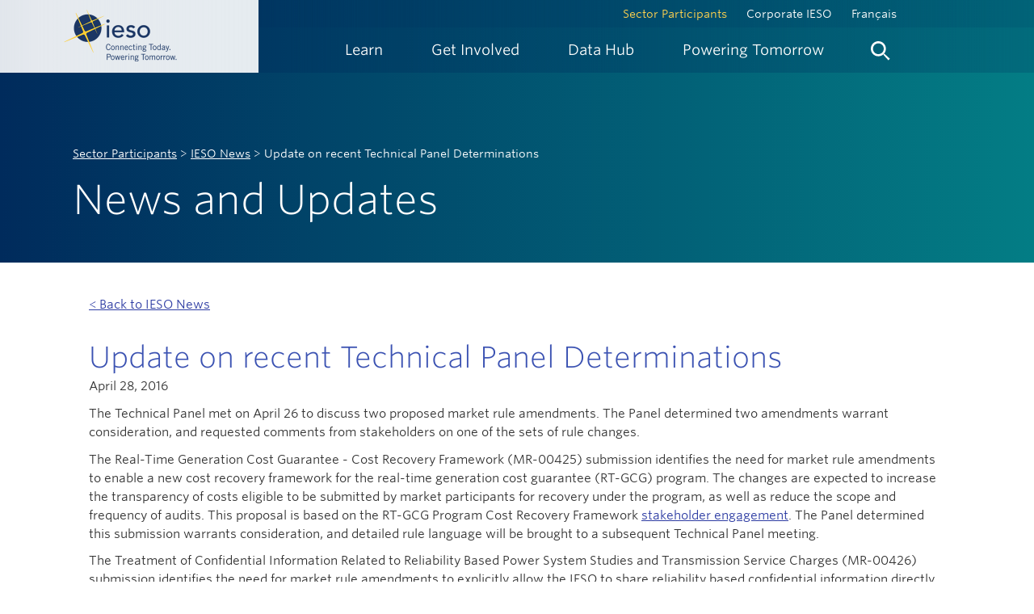

--- FILE ---
content_type: text/css; charset=utf-8
request_url: https://ieso.ca/bundles/ieso/css?v=xfXmPKPp8v39JdO5KIMPby60B3Yw7ih4Eq8ISrLINtI1
body_size: 438741
content:
/* Minification failed. Returning unminified contents.
(1048,3): run-time error CSS1030: Expected identifier, found '.'
(1073,1): run-time error CSS1019: Unexpected token, found '}'
(1271,54): run-time error CSS1062: Expected semicolon or closing curly-brace, found ':'
(1461,99): run-time error CSS1062: Expected semicolon or closing curly-brace, found '%'
 */
/*!
 * Bootstrap v3.3.5 (http://getbootstrap.com)
 * Copyright 2011-2015 Twitter, Inc.
 * Licensed under MIT (https://github.com/twbs/bootstrap/blob/master/LICENSE)
 */
/*! normalize.css v3.0.3 | MIT License | github.com/necolas/normalize.css */
@import"https://cloud.typography.com/6384714/6632352/css/fonts.css";html{font-family:sans-serif;-ms-text-size-adjust:100%;-webkit-text-size-adjust:100%;}body{margin:0;}article,aside,details,figcaption,figure,footer,header,hgroup,main,menu,nav,section,summary{display:block;}audio,canvas,progress,video{display:inline-block;vertical-align:baseline;}audio:not([controls]){display:none;height:0;}[hidden],template{display:none;}a{background-color:transparent;}a:active,a:hover{outline:0;}abbr[title]{border-bottom:1px dotted;}b,strong{font-weight:bold;}dfn{font-style:italic;}h1{font-size:2em;margin:.67em 0;}mark{background:#ff0;color:#000;}small{font-size:80%;}sub,sup{font-size:75%;line-height:0;position:relative;vertical-align:baseline;}sup{top:-.5em;}sub{bottom:-.25em;}img{border:0;}svg:not(:root){overflow:hidden;}figure{margin:1em 40px;}hr{box-sizing:content-box;height:0;}pre{overflow:auto;}code,kbd,pre,samp{font-family:monospace,monospace;font-size:1em;}button,input,optgroup,select,textarea{color:inherit;font:inherit;margin:0;}button{overflow:visible;}button,select{text-transform:none;}button,html input[type="button"],input[type="reset"],input[type="submit"]{-webkit-appearance:button;cursor:pointer;}button[disabled],html input[disabled]{cursor:default;}button::-moz-focus-inner,input::-moz-focus-inner{border:0;padding:0;}input{line-height:normal;}input[type="checkbox"],input[type="radio"]{box-sizing:border-box;padding:0;}input[type="number"]::-webkit-inner-spin-button,input[type="number"]::-webkit-outer-spin-button{height:auto;}input[type="search"]{-webkit-appearance:textfield;box-sizing:content-box;}input[type="search"]::-webkit-search-cancel-button,input[type="search"]::-webkit-search-decoration{-webkit-appearance:none;}fieldset{border:1px solid #c0c0c0;margin:0 2px;padding:.35em .625em .75em;}legend{border:0;padding:0;}textarea{overflow:auto;}optgroup{font-weight:bold;}table{border-collapse:collapse;border-spacing:0;}td,th{padding:0;}
/*! Source: https://github.com/h5bp/html5-boilerplate/blob/master/src/css/main.css */
@media print{*,*:before,*:after{background:transparent !important;color:#000 !important;box-shadow:none !important;text-shadow:none !important;}a,a:visited{text-decoration:underline;}a[href]:after{content:" (" attr(href) ")";}abbr[title]:after{content:" (" attr(title) ")";}a[href^="#"]:after,a[href^="javascript:"]:after{content:"";}pre,blockquote{border:1px solid #999;page-break-inside:avoid;}thead{display:table-header-group;}tr,img{page-break-inside:avoid;}img{max-width:100% !important;}p,h2,h3{orphans:3;widows:3;}h2,h3{page-break-after:avoid;}.navbar{display:none;}.btn>.caret,.dropup>.btn>.caret{border-top-color:#000 !important;}.label{border:1px solid #000;}.table{border-collapse:collapse !important;}.table td,.table th{background-color:#fff !important;}.table-bordered th,.table-bordered td{border:1px solid #ddd !important;}}@font-face{font-family:'Glyphicons Halflings';src:url('/assets/acme/fonts/glyphicons-halflings-regular.eot');src:url('/assets/acme/fonts/glyphicons-halflings-regular.eot?#iefix') format('embedded-opentype'),url('/assets/acme/fonts/glyphicons-halflings-regular.woff2') format('woff2'),url('/assets/acme/fonts/glyphicons-halflings-regular.woff') format('woff'),url('/assets/acme/fonts/glyphicons-halflings-regular.ttf') format('truetype'),url('/assets/acme/fonts/glyphicons-halflings-regular.svg#glyphicons_halflingsregular') format('svg');}.glyphicon{position:relative;top:1px;display:inline-block;font-family:'Glyphicons Halflings';font-style:normal;font-weight:normal;line-height:1;-webkit-font-smoothing:antialiased;-moz-osx-font-smoothing:grayscale;}.glyphicon-asterisk:before{content:"*";}.glyphicon-plus:before{content:"+";}.glyphicon-euro:before,.glyphicon-eur:before{content:"€";}.glyphicon-minus:before{content:"−";}.glyphicon-cloud:before{content:"☁";}.glyphicon-envelope:before{content:"✉";}.glyphicon-pencil:before{content:"✏";}.glyphicon-glass:before{content:"";}.glyphicon-music:before{content:"";}.glyphicon-search:before{content:"";}.glyphicon-heart:before{content:"";}.glyphicon-star:before{content:"";}.glyphicon-star-empty:before{content:"";}.glyphicon-user:before{content:"";}.glyphicon-film:before{content:"";}.glyphicon-th-large:before{content:"";}.glyphicon-th:before{content:"";}.glyphicon-th-list:before{content:"";}.glyphicon-ok:before{content:"";}.glyphicon-remove:before{content:"";}.glyphicon-zoom-in:before{content:"";}.glyphicon-zoom-out:before{content:"";}.glyphicon-off:before{content:"";}.glyphicon-signal:before{content:"";}.glyphicon-cog:before{content:"";}.glyphicon-trash:before{content:"";}.glyphicon-home:before{content:"";}.glyphicon-file:before{content:"";}.glyphicon-time:before{content:"";}.glyphicon-road:before{content:"";}.glyphicon-download-alt:before{content:"";}.glyphicon-download:before{content:"";}.glyphicon-upload:before{content:"";}.glyphicon-inbox:before{content:"";}.glyphicon-play-circle:before{content:"";}.glyphicon-repeat:before{content:"";}.glyphicon-refresh:before{content:"";}.glyphicon-list-alt:before{content:"";}.glyphicon-lock:before{content:"";}.glyphicon-flag:before{content:"";}.glyphicon-headphones:before{content:"";}.glyphicon-volume-off:before{content:"";}.glyphicon-volume-down:before{content:"";}.glyphicon-volume-up:before{content:"";}.glyphicon-qrcode:before{content:"";}.glyphicon-barcode:before{content:"";}.glyphicon-tag:before{content:"";}.glyphicon-tags:before{content:"";}.glyphicon-book:before{content:"";}.glyphicon-bookmark:before{content:"";}.glyphicon-print:before{content:"";}.glyphicon-camera:before{content:"";}.glyphicon-font:before{content:"";}.glyphicon-bold:before{content:"";}.glyphicon-italic:before{content:"";}.glyphicon-text-height:before{content:"";}.glyphicon-text-width:before{content:"";}.glyphicon-align-left:before{content:"";}.glyphicon-align-center:before{content:"";}.glyphicon-align-right:before{content:"";}.glyphicon-align-justify:before{content:"";}.glyphicon-list:before{content:"";}.glyphicon-indent-left:before{content:"";}.glyphicon-indent-right:before{content:"";}.glyphicon-facetime-video:before{content:"";}.glyphicon-picture:before{content:"";}.glyphicon-map-marker:before{content:"";}.glyphicon-adjust:before{content:"";}.glyphicon-tint:before{content:"";}.glyphicon-edit:before{content:"";}.glyphicon-share:before{content:"";}.glyphicon-check:before{content:"";}.glyphicon-move:before{content:"";}.glyphicon-step-backward:before{content:"";}.glyphicon-fast-backward:before{content:"";}.glyphicon-backward:before{content:"";}.glyphicon-play:before{content:"";}.glyphicon-pause:before{content:"";}.glyphicon-stop:before{content:"";}.glyphicon-forward:before{content:"";}.glyphicon-fast-forward:before{content:"";}.glyphicon-step-forward:before{content:"";}.glyphicon-eject:before{content:"";}.glyphicon-chevron-left:before{content:"";}.glyphicon-chevron-right:before{content:"";}.glyphicon-plus-sign:before{content:"";}.glyphicon-minus-sign:before{content:"";}.glyphicon-remove-sign:before{content:"";}.glyphicon-ok-sign:before{content:"";}.glyphicon-question-sign:before{content:"";}.glyphicon-info-sign:before{content:"";}.glyphicon-screenshot:before{content:"";}.glyphicon-remove-circle:before{content:"";}.glyphicon-ok-circle:before{content:"";}.glyphicon-ban-circle:before{content:"";}.glyphicon-arrow-left:before{content:"";}.glyphicon-arrow-right:before{content:"";}.glyphicon-arrow-up:before{content:"";}.glyphicon-arrow-down:before{content:"";}.glyphicon-share-alt:before{content:"";}.glyphicon-resize-full:before{content:"";}.glyphicon-resize-small:before{content:"";}.glyphicon-exclamation-sign:before{content:"";}.glyphicon-gift:before{content:"";}.glyphicon-leaf:before{content:"";}.glyphicon-fire:before{content:"";}.glyphicon-eye-open:before{content:"";}.glyphicon-eye-close:before{content:"";}.glyphicon-warning-sign:before{content:"";}.glyphicon-plane:before{content:"";}.glyphicon-calendar:before{content:"";}.glyphicon-random:before{content:"";}.glyphicon-comment:before{content:"";}.glyphicon-magnet:before{content:"";}.glyphicon-chevron-up:before{content:"";}.glyphicon-chevron-down:before{content:"";}.glyphicon-retweet:before{content:"";}.glyphicon-shopping-cart:before{content:"";}.glyphicon-folder-close:before{content:"";}.glyphicon-folder-open:before{content:"";}.glyphicon-resize-vertical:before{content:"";}.glyphicon-resize-horizontal:before{content:"";}.glyphicon-hdd:before{content:"";}.glyphicon-bullhorn:before{content:"";}.glyphicon-bell:before{content:"";}.glyphicon-certificate:before{content:"";}.glyphicon-thumbs-up:before{content:"";}.glyphicon-thumbs-down:before{content:"";}.glyphicon-hand-right:before{content:"";}.glyphicon-hand-left:before{content:"";}.glyphicon-hand-up:before{content:"";}.glyphicon-hand-down:before{content:"";}.glyphicon-circle-arrow-right:before{content:"";}.glyphicon-circle-arrow-left:before{content:"";}.glyphicon-circle-arrow-up:before{content:"";}.glyphicon-circle-arrow-down:before{content:"";}.glyphicon-globe:before{content:"";}.glyphicon-wrench:before{content:"";}.glyphicon-tasks:before{content:"";}.glyphicon-filter:before{content:"";}.glyphicon-briefcase:before{content:"";}.glyphicon-fullscreen:before{content:"";}.glyphicon-dashboard:before{content:"";}.glyphicon-paperclip:before{content:"";}.glyphicon-heart-empty:before{content:"";}.glyphicon-link:before{content:"";}.glyphicon-phone:before{content:"";}.glyphicon-pushpin:before{content:"";}.glyphicon-usd:before{content:"";}.glyphicon-gbp:before{content:"";}.glyphicon-sort:before{content:"";}.glyphicon-sort-by-alphabet:before{content:"";}.glyphicon-sort-by-alphabet-alt:before{content:"";}.glyphicon-sort-by-order:before{content:"";}.glyphicon-sort-by-order-alt:before{content:"";}.glyphicon-sort-by-attributes:before{content:"";}.glyphicon-sort-by-attributes-alt:before{content:"";}.glyphicon-unchecked:before{content:"";}.glyphicon-expand:before{content:"";}.glyphicon-collapse-down:before{content:"";}.glyphicon-collapse-up:before{content:"";}.glyphicon-log-in:before{content:"";}.glyphicon-flash:before{content:"";}.glyphicon-log-out:before{content:"";}.glyphicon-new-window:before{content:"";}.glyphicon-record:before{content:"";}.glyphicon-save:before{content:"";}.glyphicon-open:before{content:"";}.glyphicon-saved:before{content:"";}.glyphicon-import:before{content:"";}.glyphicon-export:before{content:"";}.glyphicon-send:before{content:"";}.glyphicon-floppy-disk:before{content:"";}.glyphicon-floppy-saved:before{content:"";}.glyphicon-floppy-remove:before{content:"";}.glyphicon-floppy-save:before{content:"";}.glyphicon-floppy-open:before{content:"";}.glyphicon-credit-card:before{content:"";}.glyphicon-transfer:before{content:"";}.glyphicon-cutlery:before{content:"";}.glyphicon-header:before{content:"";}.glyphicon-compressed:before{content:"";}.glyphicon-earphone:before{content:"";}.glyphicon-phone-alt:before{content:"";}.glyphicon-tower:before{content:"";}.glyphicon-stats:before{content:"";}.glyphicon-sd-video:before{content:"";}.glyphicon-hd-video:before{content:"";}.glyphicon-subtitles:before{content:"";}.glyphicon-sound-stereo:before{content:"";}.glyphicon-sound-dolby:before{content:"";}.glyphicon-sound-5-1:before{content:"";}.glyphicon-sound-6-1:before{content:"";}.glyphicon-sound-7-1:before{content:"";}.glyphicon-copyright-mark:before{content:"";}.glyphicon-registration-mark:before{content:"";}.glyphicon-cloud-download:before{content:"";}.glyphicon-cloud-upload:before{content:"";}.glyphicon-tree-conifer:before{content:"";}.glyphicon-tree-deciduous:before{content:"";}.glyphicon-cd:before{content:"";}.glyphicon-save-file:before{content:"";}.glyphicon-open-file:before{content:"";}.glyphicon-level-up:before{content:"";}.glyphicon-copy:before{content:"";}.glyphicon-paste:before{content:"";}.glyphicon-alert:before{content:"";}.glyphicon-equalizer:before{content:"";}.glyphicon-king:before{content:"";}.glyphicon-queen:before{content:"";}.glyphicon-pawn:before{content:"";}.glyphicon-bishop:before{content:"";}.glyphicon-knight:before{content:"";}.glyphicon-baby-formula:before{content:"";}.glyphicon-tent:before{content:"⛺";}.glyphicon-blackboard:before{content:"";}.glyphicon-bed:before{content:"";}.glyphicon-apple:before{content:"";}.glyphicon-erase:before{content:"";}.glyphicon-hourglass:before{content:"⌛";}.glyphicon-lamp:before{content:"";}.glyphicon-duplicate:before{content:"";}.glyphicon-piggy-bank:before{content:"";}.glyphicon-scissors:before{content:"";}.glyphicon-bitcoin:before{content:"";}.glyphicon-btc:before{content:"";}.glyphicon-xbt:before{content:"";}.glyphicon-yen:before{content:"¥";}.glyphicon-jpy:before{content:"¥";}.glyphicon-ruble:before{content:"₽";}.glyphicon-rub:before{content:"₽";}.glyphicon-scale:before{content:"";}.glyphicon-ice-lolly:before{content:"";}.glyphicon-ice-lolly-tasted:before{content:"";}.glyphicon-education:before{content:"";}.glyphicon-option-horizontal:before{content:"";}.glyphicon-option-vertical:before{content:"";}.glyphicon-menu-hamburger:before{content:"";}.glyphicon-modal-window:before{content:"";}.glyphicon-oil:before{content:"";}.glyphicon-grain:before{content:"";}.glyphicon-sunglasses:before{content:"";}.glyphicon-text-size:before{content:"";}.glyphicon-text-color:before{content:"";}.glyphicon-text-background:before{content:"";}.glyphicon-object-align-top:before{content:"";}.glyphicon-object-align-bottom:before{content:"";}.glyphicon-object-align-horizontal:before{content:"";}.glyphicon-object-align-left:before{content:"";}.glyphicon-object-align-vertical:before{content:"";}.glyphicon-object-align-right:before{content:"";}.glyphicon-triangle-right:before{content:"";}.glyphicon-triangle-left:before{content:"";}.glyphicon-triangle-bottom:before{content:"";}.glyphicon-triangle-top:before{content:"";}.glyphicon-console:before{content:"";}.glyphicon-superscript:before{content:"";}.glyphicon-subscript:before{content:"";}.glyphicon-menu-left:before{content:"";}.glyphicon-menu-right:before{content:"";}.glyphicon-menu-down:before{content:"";}.glyphicon-menu-up:before{content:"";}*{-webkit-box-sizing:border-box;-moz-box-sizing:border-box;box-sizing:border-box;}*:before,*:after{-webkit-box-sizing:border-box;-moz-box-sizing:border-box;box-sizing:border-box;}html{font-size:10px;-webkit-tap-highlight-color:rgba(0,0,0,0);}body{font-family:"Helvetica Neue",Helvetica,Arial,sans-serif;font-size:14px;line-height:1.42857143;color:#333;background-color:#fff;}input,button,select,textarea{font-family:inherit;font-size:inherit;line-height:inherit;}a{color:#337ab7;text-decoration:none;}a:hover,a:focus{color:#23527c;text-decoration:underline;}a:focus{outline:thin dotted;outline:5px auto -webkit-focus-ring-color;outline-offset:-2px;}figure{margin:0;}img{vertical-align:middle;}.img-responsive,.thumbnail>img,.thumbnail a>img,.carousel-inner>.item>img,.carousel-inner>.item>a>img{display:block;max-width:100%;height:auto;}.img-rounded{border-radius:6px;}.img-thumbnail{padding:4px;line-height:1.42857143;background-color:#fff;border:1px solid #ddd;border-radius:4px;-webkit-transition:all .2s ease-in-out;-o-transition:all .2s ease-in-out;transition:all .2s ease-in-out;display:inline-block;max-width:100%;height:auto;}.img-circle{border-radius:50%;}hr{margin-top:20px;margin-bottom:20px;border:0;border-top:1px solid #eee;}.sr-only{position:absolute;width:1px;height:1px;margin:-1px;padding:0;overflow:hidden;clip:rect(0,0,0,0);border:0;}.sr-only-focusable:active,.sr-only-focusable:focus{position:static;width:auto;height:auto;margin:0;overflow:visible;clip:auto;}[role="button"]{cursor:pointer;}h1,h2,h3,h4,h5,h6,.h1,.h2,.h3,.h4,.h5,.h6{font-family:inherit;font-weight:500;line-height:1.1;color:inherit;}h1 small,h2 small,h3 small,h4 small,h5 small,h6 small,.h1 small,.h2 small,.h3 small,.h4 small,.h5 small,.h6 small,h1 .small,h2 .small,h3 .small,h4 .small,h5 .small,h6 .small,.h1 .small,.h2 .small,.h3 .small,.h4 .small,.h5 .small,.h6 .small{font-weight:normal;line-height:1;color:#777;}h1,.h1,h2,.h2,h3,.h3{margin-top:20px;margin-bottom:10px;}h1 small,.h1 small,h2 small,.h2 small,h3 small,.h3 small,h1 .small,.h1 .small,h2 .small,.h2 .small,h3 .small,.h3 .small{font-size:65%;}h4,.h4,h5,.h5,h6,.h6{margin-top:10px;margin-bottom:10px;}h4 small,.h4 small,h5 small,.h5 small,h6 small,.h6 small,h4 .small,.h4 .small,h5 .small,.h5 .small,h6 .small,.h6 .small{font-size:75%;}h1,.h1{font-size:36px;}h2,.h2{font-size:30px;}h3,.h3{font-size:24px;}h4,.h4{font-size:18px;}h5,.h5{font-size:14px;}h6,.h6{font-size:12px;}p{margin:0 0 10px;}.lead{margin-bottom:20px;font-size:16px;font-weight:300;line-height:1.4;}@media(min-width:768px){.lead{font-size:21px;}}small,.small{font-size:85%;}mark,.mark{background-color:#fcf8e3;padding:.2em;}.text-left{text-align:left;}.text-right{text-align:right;}.text-center{text-align:center;}.text-justify{text-align:justify;}.text-nowrap{white-space:nowrap;}.text-lowercase{text-transform:lowercase;}.text-uppercase{text-transform:uppercase;}.text-capitalize{text-transform:capitalize;}.text-muted{color:#777;}.text-primary{color:#337ab7;}a.text-primary:hover,a.text-primary:focus{color:#286090;}.text-success{color:#3c763d;}a.text-success:hover,a.text-success:focus{color:#2b542c;}.text-info{color:#31708f;}a.text-info:hover,a.text-info:focus{color:#245269;}.text-warning{color:#8a6d3b;}a.text-warning:hover,a.text-warning:focus{color:#66512c;}.text-danger{color:#a94442;}a.text-danger:hover,a.text-danger:focus{color:#843534;}.bg-primary{color:#fff;background-color:#337ab7;}a.bg-primary:hover,a.bg-primary:focus{background-color:#286090;}.bg-success{background-color:#dff0d8;}a.bg-success:hover,a.bg-success:focus{background-color:#c1e2b3;}.bg-info{background-color:#d9edf7;}a.bg-info:hover,a.bg-info:focus{background-color:#afd9ee;}.bg-warning{background-color:#fcf8e3;}a.bg-warning:hover,a.bg-warning:focus{background-color:#f7ecb5;}.bg-danger{background-color:#f2dede;}a.bg-danger:hover,a.bg-danger:focus{background-color:#e4b9b9;}.page-header{padding-bottom:9px;margin:40px 0 20px;border-bottom:1px solid #eee;}ul,ol{margin-top:0;margin-bottom:10px;}ul ul,ol ul,ul ol,ol ol{margin-bottom:0;}.list-unstyled{padding-left:0;list-style:none;}.list-inline{padding-left:0;list-style:none;margin-left:-5px;}.list-inline>li{display:inline-block;padding-left:5px;padding-right:5px;}dl{margin-top:0;margin-bottom:20px;}dt,dd{line-height:1.42857143;}dt{font-weight:bold;}dd{margin-left:0;}@media(min-width:768px){.dl-horizontal dt{float:left;width:160px;clear:left;text-align:right;overflow:hidden;text-overflow:ellipsis;white-space:nowrap;}.dl-horizontal dd{margin-left:180px;}}abbr[title],abbr[data-original-title]{cursor:help;border-bottom:1px dotted #777;}.initialism{font-size:90%;text-transform:uppercase;}blockquote{padding:10px 20px;margin:0 0 20px;font-size:17.5px;border-left:5px solid #eee;}blockquote p:last-child,blockquote ul:last-child,blockquote ol:last-child{margin-bottom:0;}blockquote footer,blockquote small,blockquote .small{display:block;font-size:80%;line-height:1.42857143;color:#777;}blockquote footer:before,blockquote small:before,blockquote .small:before{content:'— ';}.blockquote-reverse,blockquote.pull-right{padding-right:15px;padding-left:0;border-right:5px solid #eee;border-left:0;text-align:right;}.blockquote-reverse footer:before,blockquote.pull-right footer:before,.blockquote-reverse small:before,blockquote.pull-right small:before,.blockquote-reverse .small:before,blockquote.pull-right .small:before{content:'';}.blockquote-reverse footer:after,blockquote.pull-right footer:after,.blockquote-reverse small:after,blockquote.pull-right small:after,.blockquote-reverse .small:after,blockquote.pull-right .small:after{content:' —';}address{margin-bottom:20px;font-style:normal;line-height:1.42857143;}code,kbd,pre,samp{font-family:Menlo,Monaco,Consolas,"Courier New",monospace;}code{padding:2px 4px;font-size:90%;color:#c7254e;background-color:#f9f2f4;border-radius:4px;}kbd{padding:2px 4px;font-size:90%;color:#fff;background-color:#333;border-radius:3px;box-shadow:inset 0 -1px 0 rgba(0,0,0,.25);}kbd kbd{padding:0;font-size:100%;font-weight:bold;box-shadow:none;}pre{display:block;padding:9.5px;margin:0 0 10px;font-size:13px;line-height:1.42857143;word-break:break-all;word-wrap:break-word;color:#333;background-color:#f5f5f5;border:1px solid #ccc;border-radius:4px;}pre code{padding:0;font-size:inherit;color:inherit;white-space:pre-wrap;background-color:transparent;border-radius:0;}.pre-scrollable{max-height:340px;overflow-y:scroll;}.container{margin-right:auto;margin-left:auto;padding-left:15px;padding-right:15px;}@media(min-width:768px){.container{width:750px;}}@media(min-width:992px){.container{width:970px;}}@media(min-width:1200px){.container{width:1170px;}}.container-fluid{margin-right:auto;margin-left:auto;padding-left:15px;padding-right:15px;}.row{margin-left:-15px;margin-right:-15px;}.col-xs-1,.col-sm-1,.col-md-1,.col-lg-1,.col-xs-2,.col-sm-2,.col-md-2,.col-lg-2,.col-xs-3,.col-sm-3,.col-md-3,.col-lg-3,.col-xs-4,.col-sm-4,.col-md-4,.col-lg-4,.col-xs-5,.col-sm-5,.col-md-5,.col-lg-5,.col-xs-6,.col-sm-6,.col-md-6,.col-lg-6,.col-xs-7,.col-sm-7,.col-md-7,.col-lg-7,.col-xs-8,.col-sm-8,.col-md-8,.col-lg-8,.col-xs-9,.col-sm-9,.col-md-9,.col-lg-9,.col-xs-10,.col-sm-10,.col-md-10,.col-lg-10,.col-xs-11,.col-sm-11,.col-md-11,.col-lg-11,.col-xs-12,.col-sm-12,.col-md-12,.col-lg-12{position:relative;min-height:1px;padding-left:15px;padding-right:15px;}.col-xs-1,.col-xs-2,.col-xs-3,.col-xs-4,.col-xs-5,.col-xs-6,.col-xs-7,.col-xs-8,.col-xs-9,.col-xs-10,.col-xs-11,.col-xs-12{float:left;}.col-xs-12{width:100%;}.col-xs-11{width:91.66666667%;}.col-xs-10{width:83.33333333%;}.col-xs-9{width:75%;}.col-xs-8{width:66.66666667%;}.col-xs-7{width:58.33333333%;}.col-xs-6{width:50%;}.col-xs-5{width:41.66666667%;}.col-xs-4{width:33.33333333%;}.col-xs-3{width:25%;}.col-xs-2{width:16.66666667%;}.col-xs-1{width:8.33333333%;}.col-xs-pull-12{right:100%;}.col-xs-pull-11{right:91.66666667%;}.col-xs-pull-10{right:83.33333333%;}.col-xs-pull-9{right:75%;}.col-xs-pull-8{right:66.66666667%;}.col-xs-pull-7{right:58.33333333%;}.col-xs-pull-6{right:50%;}.col-xs-pull-5{right:41.66666667%;}.col-xs-pull-4{right:33.33333333%;}.col-xs-pull-3{right:25%;}.col-xs-pull-2{right:16.66666667%;}.col-xs-pull-1{right:8.33333333%;}.col-xs-pull-0{right:auto;}.col-xs-push-12{left:100%;}.col-xs-push-11{left:91.66666667%;}.col-xs-push-10{left:83.33333333%;}.col-xs-push-9{left:75%;}.col-xs-push-8{left:66.66666667%;}.col-xs-push-7{left:58.33333333%;}.col-xs-push-6{left:50%;}.col-xs-push-5{left:41.66666667%;}.col-xs-push-4{left:33.33333333%;}.col-xs-push-3{left:25%;}.col-xs-push-2{left:16.66666667%;}.col-xs-push-1{left:8.33333333%;}.col-xs-push-0{left:auto;}.col-xs-offset-12{margin-left:100%;}.col-xs-offset-11{margin-left:91.66666667%;}.col-xs-offset-10{margin-left:83.33333333%;}.col-xs-offset-9{margin-left:75%;}.col-xs-offset-8{margin-left:66.66666667%;}.col-xs-offset-7{margin-left:58.33333333%;}.col-xs-offset-6{margin-left:50%;}.col-xs-offset-5{margin-left:41.66666667%;}.col-xs-offset-4{margin-left:33.33333333%;}.col-xs-offset-3{margin-left:25%;}.col-xs-offset-2{margin-left:16.66666667%;}.col-xs-offset-1{margin-left:8.33333333%;}.col-xs-offset-0{margin-left:0%;}@media(min-width:768px){.col-sm-1,.col-sm-2,.col-sm-3,.col-sm-4,.col-sm-5,.col-sm-6,.col-sm-7,.col-sm-8,.col-sm-9,.col-sm-10,.col-sm-11,.col-sm-12{float:left;}.col-sm-12{width:100%;}.col-sm-11{width:91.66666667%;}.col-sm-10{width:83.33333333%;}.col-sm-9{width:75%;}.col-sm-8{width:66.66666667%;}.col-sm-7{width:58.33333333%;}.col-sm-6{width:50%;}.col-sm-5{width:41.66666667%;}.col-sm-4{width:33.33333333%;}.col-sm-3{width:25%;}.col-sm-2{width:16.66666667%;}.col-sm-1{width:8.33333333%;}.col-sm-pull-12{right:100%;}.col-sm-pull-11{right:91.66666667%;}.col-sm-pull-10{right:83.33333333%;}.col-sm-pull-9{right:75%;}.col-sm-pull-8{right:66.66666667%;}.col-sm-pull-7{right:58.33333333%;}.col-sm-pull-6{right:50%;}.col-sm-pull-5{right:41.66666667%;}.col-sm-pull-4{right:33.33333333%;}.col-sm-pull-3{right:25%;}.col-sm-pull-2{right:16.66666667%;}.col-sm-pull-1{right:8.33333333%;}.col-sm-pull-0{right:auto;}.col-sm-push-12{left:100%;}.col-sm-push-11{left:91.66666667%;}.col-sm-push-10{left:83.33333333%;}.col-sm-push-9{left:75%;}.col-sm-push-8{left:66.66666667%;}.col-sm-push-7{left:58.33333333%;}.col-sm-push-6{left:50%;}.col-sm-push-5{left:41.66666667%;}.col-sm-push-4{left:33.33333333%;}.col-sm-push-3{left:25%;}.col-sm-push-2{left:16.66666667%;}.col-sm-push-1{left:8.33333333%;}.col-sm-push-0{left:auto;}.col-sm-offset-12{margin-left:100%;}.col-sm-offset-11{margin-left:91.66666667%;}.col-sm-offset-10{margin-left:83.33333333%;}.col-sm-offset-9{margin-left:75%;}.col-sm-offset-8{margin-left:66.66666667%;}.col-sm-offset-7{margin-left:58.33333333%;}.col-sm-offset-6{margin-left:50%;}.col-sm-offset-5{margin-left:41.66666667%;}.col-sm-offset-4{margin-left:33.33333333%;}.col-sm-offset-3{margin-left:25%;}.col-sm-offset-2{margin-left:16.66666667%;}.col-sm-offset-1{margin-left:8.33333333%;}.col-sm-offset-0{margin-left:0%;}}@media(min-width:992px){.col-md-1,.col-md-2,.col-md-3,.col-md-4,.col-md-5,.col-md-6,.col-md-7,.col-md-8,.col-md-9,.col-md-10,.col-md-11,.col-md-12{float:left;}.col-md-12{width:100%;}.col-md-11{width:91.66666667%;}.col-md-10{width:83.33333333%;}.col-md-9{width:75%;}.col-md-8{width:66.66666667%;}.col-md-7{width:58.33333333%;}.col-md-6{width:50%;}.col-md-5{width:41.66666667%;}.col-md-4{width:33.33333333%;}.col-md-3{width:25%;}.col-md-2{width:16.66666667%;}.col-md-1{width:8.33333333%;}.col-md-pull-12{right:100%;}.col-md-pull-11{right:91.66666667%;}.col-md-pull-10{right:83.33333333%;}.col-md-pull-9{right:75%;}.col-md-pull-8{right:66.66666667%;}.col-md-pull-7{right:58.33333333%;}.col-md-pull-6{right:50%;}.col-md-pull-5{right:41.66666667%;}.col-md-pull-4{right:33.33333333%;}.col-md-pull-3{right:25%;}.col-md-pull-2{right:16.66666667%;}.col-md-pull-1{right:8.33333333%;}.col-md-pull-0{right:auto;}.col-md-push-12{left:100%;}.col-md-push-11{left:91.66666667%;}.col-md-push-10{left:83.33333333%;}.col-md-push-9{left:75%;}.col-md-push-8{left:66.66666667%;}.col-md-push-7{left:58.33333333%;}.col-md-push-6{left:50%;}.col-md-push-5{left:41.66666667%;}.col-md-push-4{left:33.33333333%;}.col-md-push-3{left:25%;}.col-md-push-2{left:16.66666667%;}.col-md-push-1{left:8.33333333%;}.col-md-push-0{left:auto;}.col-md-offset-12{margin-left:100%;}.col-md-offset-11{margin-left:91.66666667%;}.col-md-offset-10{margin-left:83.33333333%;}.col-md-offset-9{margin-left:75%;}.col-md-offset-8{margin-left:66.66666667%;}.col-md-offset-7{margin-left:58.33333333%;}.col-md-offset-6{margin-left:50%;}.col-md-offset-5{margin-left:41.66666667%;}.col-md-offset-4{margin-left:33.33333333%;}.col-md-offset-3{margin-left:25%;}.col-md-offset-2{margin-left:16.66666667%;}.col-md-offset-1{margin-left:8.33333333%;}.col-md-offset-0{margin-left:0%;}}@media(min-width:1200px){.col-lg-1,.col-lg-2,.col-lg-3,.col-lg-4,.col-lg-5,.col-lg-6,.col-lg-7,.col-lg-8,.col-lg-9,.col-lg-10,.col-lg-11,.col-lg-12{float:left;}.col-lg-12{width:100%;}.col-lg-11{width:91.66666667%;}.col-lg-10{width:83.33333333%;}.col-lg-9{width:75%;}.col-lg-8{width:66.66666667%;}.col-lg-7{width:58.33333333%;}.col-lg-6{width:50%;}.col-lg-5{width:41.66666667%;}.col-lg-4{width:33.33333333%;}.col-lg-3{width:25%;}.col-lg-2{width:16.66666667%;}.col-lg-1{width:8.33333333%;}.col-lg-pull-12{right:100%;}.col-lg-pull-11{right:91.66666667%;}.col-lg-pull-10{right:83.33333333%;}.col-lg-pull-9{right:75%;}.col-lg-pull-8{right:66.66666667%;}.col-lg-pull-7{right:58.33333333%;}.col-lg-pull-6{right:50%;}.col-lg-pull-5{right:41.66666667%;}.col-lg-pull-4{right:33.33333333%;}.col-lg-pull-3{right:25%;}.col-lg-pull-2{right:16.66666667%;}.col-lg-pull-1{right:8.33333333%;}.col-lg-pull-0{right:auto;}.col-lg-push-12{left:100%;}.col-lg-push-11{left:91.66666667%;}.col-lg-push-10{left:83.33333333%;}.col-lg-push-9{left:75%;}.col-lg-push-8{left:66.66666667%;}.col-lg-push-7{left:58.33333333%;}.col-lg-push-6{left:50%;}.col-lg-push-5{left:41.66666667%;}.col-lg-push-4{left:33.33333333%;}.col-lg-push-3{left:25%;}.col-lg-push-2{left:16.66666667%;}.col-lg-push-1{left:8.33333333%;}.col-lg-push-0{left:auto;}.col-lg-offset-12{margin-left:100%;}.col-lg-offset-11{margin-left:91.66666667%;}.col-lg-offset-10{margin-left:83.33333333%;}.col-lg-offset-9{margin-left:75%;}.col-lg-offset-8{margin-left:66.66666667%;}.col-lg-offset-7{margin-left:58.33333333%;}.col-lg-offset-6{margin-left:50%;}.col-lg-offset-5{margin-left:41.66666667%;}.col-lg-offset-4{margin-left:33.33333333%;}.col-lg-offset-3{margin-left:25%;}.col-lg-offset-2{margin-left:16.66666667%;}.col-lg-offset-1{margin-left:8.33333333%;}.col-lg-offset-0{margin-left:0%;}}table{background-color:transparent;}caption{padding-top:8px;padding-bottom:8px;color:#777;text-align:left;}th{text-align:left;}.table{width:100%;max-width:100%;margin-bottom:20px;}.table>thead>tr>th,.table>tbody>tr>th,.table>tfoot>tr>th,.table>thead>tr>td,.table>tbody>tr>td,.table>tfoot>tr>td{padding:8px;line-height:1.42857143;vertical-align:top;border-top:1px solid #ddd;}.table>thead>tr>th{vertical-align:bottom;border-bottom:2px solid #ddd;}.table>caption+thead>tr:first-child>th,.table>colgroup+thead>tr:first-child>th,.table>thead:first-child>tr:first-child>th,.table>caption+thead>tr:first-child>td,.table>colgroup+thead>tr:first-child>td,.table>thead:first-child>tr:first-child>td{border-top:0;}.table>tbody+tbody{border-top:2px solid #ddd;}.table .table{background-color:#fff;}.table-condensed>thead>tr>th,.table-condensed>tbody>tr>th,.table-condensed>tfoot>tr>th,.table-condensed>thead>tr>td,.table-condensed>tbody>tr>td,.table-condensed>tfoot>tr>td{padding:5px;}.table-bordered{border:1px solid #ddd;}.table-bordered>thead>tr>th,.table-bordered>tbody>tr>th,.table-bordered>tfoot>tr>th,.table-bordered>thead>tr>td,.table-bordered>tbody>tr>td,.table-bordered>tfoot>tr>td{border:1px solid #ddd;}.table-bordered>thead>tr>th,.table-bordered>thead>tr>td{border-bottom-width:2px;}.table-striped>tbody>tr:nth-of-type(odd){background-color:#f9f9f9;}.table-hover>tbody>tr:hover{background-color:#f5f5f5;}table col[class*="col-"]{position:static;float:none;display:table-column;}table td[class*="col-"],table th[class*="col-"]{position:static;float:none;display:table-cell;}.table>thead>tr>td.active,.table>tbody>tr>td.active,.table>tfoot>tr>td.active,.table>thead>tr>th.active,.table>tbody>tr>th.active,.table>tfoot>tr>th.active,.table>thead>tr.active>td,.table>tbody>tr.active>td,.table>tfoot>tr.active>td,.table>thead>tr.active>th,.table>tbody>tr.active>th,.table>tfoot>tr.active>th{background-color:#f5f5f5;}.table-hover>tbody>tr>td.active:hover,.table-hover>tbody>tr>th.active:hover,.table-hover>tbody>tr.active:hover>td,.table-hover>tbody>tr:hover>.active,.table-hover>tbody>tr.active:hover>th{background-color:#e8e8e8;}.table>thead>tr>td.success,.table>tbody>tr>td.success,.table>tfoot>tr>td.success,.table>thead>tr>th.success,.table>tbody>tr>th.success,.table>tfoot>tr>th.success,.table>thead>tr.success>td,.table>tbody>tr.success>td,.table>tfoot>tr.success>td,.table>thead>tr.success>th,.table>tbody>tr.success>th,.table>tfoot>tr.success>th{background-color:#dff0d8;}.table-hover>tbody>tr>td.success:hover,.table-hover>tbody>tr>th.success:hover,.table-hover>tbody>tr.success:hover>td,.table-hover>tbody>tr:hover>.success,.table-hover>tbody>tr.success:hover>th{background-color:#d0e9c6;}.table>thead>tr>td.info,.table>tbody>tr>td.info,.table>tfoot>tr>td.info,.table>thead>tr>th.info,.table>tbody>tr>th.info,.table>tfoot>tr>th.info,.table>thead>tr.info>td,.table>tbody>tr.info>td,.table>tfoot>tr.info>td,.table>thead>tr.info>th,.table>tbody>tr.info>th,.table>tfoot>tr.info>th{background-color:#d9edf7;}.table-hover>tbody>tr>td.info:hover,.table-hover>tbody>tr>th.info:hover,.table-hover>tbody>tr.info:hover>td,.table-hover>tbody>tr:hover>.info,.table-hover>tbody>tr.info:hover>th{background-color:#c4e3f3;}.table>thead>tr>td.warning,.table>tbody>tr>td.warning,.table>tfoot>tr>td.warning,.table>thead>tr>th.warning,.table>tbody>tr>th.warning,.table>tfoot>tr>th.warning,.table>thead>tr.warning>td,.table>tbody>tr.warning>td,.table>tfoot>tr.warning>td,.table>thead>tr.warning>th,.table>tbody>tr.warning>th,.table>tfoot>tr.warning>th{background-color:#fcf8e3;}.table-hover>tbody>tr>td.warning:hover,.table-hover>tbody>tr>th.warning:hover,.table-hover>tbody>tr.warning:hover>td,.table-hover>tbody>tr:hover>.warning,.table-hover>tbody>tr.warning:hover>th{background-color:#faf2cc;}.table>thead>tr>td.danger,.table>tbody>tr>td.danger,.table>tfoot>tr>td.danger,.table>thead>tr>th.danger,.table>tbody>tr>th.danger,.table>tfoot>tr>th.danger,.table>thead>tr.danger>td,.table>tbody>tr.danger>td,.table>tfoot>tr.danger>td,.table>thead>tr.danger>th,.table>tbody>tr.danger>th,.table>tfoot>tr.danger>th{background-color:#f2dede;}.table-hover>tbody>tr>td.danger:hover,.table-hover>tbody>tr>th.danger:hover,.table-hover>tbody>tr.danger:hover>td,.table-hover>tbody>tr:hover>.danger,.table-hover>tbody>tr.danger:hover>th{background-color:#ebcccc;}.table-responsive{overflow-x:auto;min-height:.01%;}@media screen and (max-width:767px){.table-responsive{width:100%;margin-bottom:15px;overflow-y:hidden;-ms-overflow-style:-ms-autohiding-scrollbar;border:1px solid #ddd;}.table-responsive>.table{margin-bottom:0;}.table-responsive>.table>thead>tr>th,.table-responsive>.table>tbody>tr>th,.table-responsive>.table>tfoot>tr>th,.table-responsive>.table>thead>tr>td,.table-responsive>.table>tbody>tr>td,.table-responsive>.table>tfoot>tr>td{white-space:nowrap;}.table-responsive>.table-bordered{border:0;}.table-responsive>.table-bordered>thead>tr>th:first-child,.table-responsive>.table-bordered>tbody>tr>th:first-child,.table-responsive>.table-bordered>tfoot>tr>th:first-child,.table-responsive>.table-bordered>thead>tr>td:first-child,.table-responsive>.table-bordered>tbody>tr>td:first-child,.table-responsive>.table-bordered>tfoot>tr>td:first-child{border-left:0;}.table-responsive>.table-bordered>thead>tr>th:last-child,.table-responsive>.table-bordered>tbody>tr>th:last-child,.table-responsive>.table-bordered>tfoot>tr>th:last-child,.table-responsive>.table-bordered>thead>tr>td:last-child,.table-responsive>.table-bordered>tbody>tr>td:last-child,.table-responsive>.table-bordered>tfoot>tr>td:last-child{border-right:0;}.table-responsive>.table-bordered>tbody>tr:last-child>th,.table-responsive>.table-bordered>tfoot>tr:last-child>th,.table-responsive>.table-bordered>tbody>tr:last-child>td,.table-responsive>.table-bordered>tfoot>tr:last-child>td{border-bottom:0;}}fieldset{padding:0;margin:0;border:0;min-width:0;}legend{display:block;width:100%;padding:0;margin-bottom:20px;font-size:21px;line-height:inherit;color:#333;border:0;border-bottom:1px solid #e5e5e5;}label{display:inline-block;max-width:100%;margin-bottom:5px;font-weight:bold;}input[type="search"]{-webkit-box-sizing:border-box;-moz-box-sizing:border-box;box-sizing:border-box;}input[type="radio"],input[type="checkbox"]{margin:4px 0 0;margin-top:1px \9;line-height:normal;}input[type="file"]{display:block;}input[type="range"]{display:block;width:100%;}select[multiple],select[size]{height:auto;}input[type="file"]:focus,input[type="radio"]:focus,input[type="checkbox"]:focus{outline:thin dotted;outline:5px auto -webkit-focus-ring-color;outline-offset:-2px;}output{display:block;padding-top:7px;font-size:14px;line-height:1.42857143;color:#555;}.form-control{display:block;width:100%;height:34px;padding:6px 12px;font-size:14px;line-height:1.42857143;color:#555;background-color:#fff;background-image:none;border:1px solid #ccc;border-radius:4px;-webkit-box-shadow:inset 0 1px 1px rgba(0,0,0,.075);box-shadow:inset 0 1px 1px rgba(0,0,0,.075);-webkit-transition:border-color ease-in-out .15s,box-shadow ease-in-out .15s;-o-transition:border-color ease-in-out .15s,box-shadow ease-in-out .15s;transition:border-color ease-in-out .15s,box-shadow ease-in-out .15s;}.form-control:focus{border-color:#66afe9;outline:0;-webkit-box-shadow:inset 0 1px 1px rgba(0,0,0,.075),0 0 8px rgba(102,175,233,.6);box-shadow:inset 0 1px 1px rgba(0,0,0,.075),0 0 8px rgba(102,175,233,.6);}.form-control::-moz-placeholder{color:#999;opacity:1;}.form-control:-ms-input-placeholder{color:#999;}.form-control::-webkit-input-placeholder{color:#999;}.form-control[disabled],.form-control[readonly],fieldset[disabled] .form-control{background-color:#eee;opacity:1;}.form-control[disabled],fieldset[disabled] .form-control{cursor:not-allowed;}textarea.form-control{height:auto;}input[type="search"]{-webkit-appearance:none;}@media screen and (-webkit-min-device-pixel-ratio:0){input[type="date"].form-control,input[type="time"].form-control,input[type="datetime-local"].form-control,input[type="month"].form-control{line-height:34px;}input[type="date"].input-sm,input[type="time"].input-sm,input[type="datetime-local"].input-sm,input[type="month"].input-sm,.input-group-sm input[type="date"],.input-group-sm input[type="time"],.input-group-sm input[type="datetime-local"],.input-group-sm input[type="month"]{line-height:30px;}input[type="date"].input-lg,input[type="time"].input-lg,input[type="datetime-local"].input-lg,input[type="month"].input-lg,.input-group-lg input[type="date"],.input-group-lg input[type="time"],.input-group-lg input[type="datetime-local"],.input-group-lg input[type="month"]{line-height:46px;}}.form-group{margin-bottom:15px;}.radio,.checkbox{position:relative;display:block;margin-top:10px;margin-bottom:10px;}.radio label,.checkbox label{min-height:20px;padding-left:20px;margin-bottom:0;font-weight:normal;cursor:pointer;}.radio input[type="radio"],.radio-inline input[type="radio"],.checkbox input[type="checkbox"],.checkbox-inline input[type="checkbox"]{position:absolute;margin-left:-20px;margin-top:4px \9;}.radio+.radio,.checkbox+.checkbox{margin-top:-5px;}.radio-inline,.checkbox-inline{position:relative;display:inline-block;padding-left:20px;margin-bottom:0;vertical-align:middle;font-weight:normal;cursor:pointer;}.radio-inline+.radio-inline,.checkbox-inline+.checkbox-inline{margin-top:0;margin-left:10px;}input[type="radio"][disabled],input[type="checkbox"][disabled],input[type="radio"].disabled,input[type="checkbox"].disabled,fieldset[disabled] input[type="radio"],fieldset[disabled] input[type="checkbox"]{cursor:not-allowed;}.radio-inline.disabled,.checkbox-inline.disabled,fieldset[disabled] .radio-inline,fieldset[disabled] .checkbox-inline{cursor:not-allowed;}.radio.disabled label,.checkbox.disabled label,fieldset[disabled] .radio label,fieldset[disabled] .checkbox label{cursor:not-allowed;}.form-control-static{padding-top:7px;padding-bottom:7px;margin-bottom:0;min-height:34px;}.form-control-static.input-lg,.form-control-static.input-sm{padding-left:0;padding-right:0;}.input-sm{height:30px;padding:5px 10px;font-size:12px;line-height:1.5;border-radius:3px;}select.input-sm{height:30px;line-height:30px;}textarea.input-sm,select[multiple].input-sm{height:auto;}.form-group-sm .form-control{height:30px;padding:5px 10px;font-size:12px;line-height:1.5;border-radius:3px;}.form-group-sm select.form-control{height:30px;line-height:30px;}.form-group-sm textarea.form-control,.form-group-sm select[multiple].form-control{height:auto;}.form-group-sm .form-control-static{height:30px;min-height:32px;padding:6px 10px;font-size:12px;line-height:1.5;}.input-lg{height:46px;padding:10px 16px;font-size:18px;line-height:1.3333333;border-radius:6px;}select.input-lg{height:46px;line-height:46px;}textarea.input-lg,select[multiple].input-lg{height:auto;}.form-group-lg .form-control{height:46px;padding:10px 16px;font-size:18px;line-height:1.3333333;border-radius:6px;}.form-group-lg select.form-control{height:46px;line-height:46px;}.form-group-lg textarea.form-control,.form-group-lg select[multiple].form-control{height:auto;}.form-group-lg .form-control-static{height:46px;min-height:38px;padding:11px 16px;font-size:18px;line-height:1.3333333;}.has-feedback{position:relative;}.has-feedback .form-control{padding-right:42.5px;}.form-control-feedback{position:absolute;top:0;right:0;z-index:2;display:block;width:34px;height:34px;line-height:34px;text-align:center;pointer-events:none;}.input-lg+.form-control-feedback,.input-group-lg+.form-control-feedback,.form-group-lg .form-control+.form-control-feedback{width:46px;height:46px;line-height:46px;}.input-sm+.form-control-feedback,.input-group-sm+.form-control-feedback,.form-group-sm .form-control+.form-control-feedback{width:30px;height:30px;line-height:30px;}.has-success .help-block,.has-success .control-label,.has-success .radio,.has-success .checkbox,.has-success .radio-inline,.has-success .checkbox-inline,.has-success.radio label,.has-success.checkbox label,.has-success.radio-inline label,.has-success.checkbox-inline label{color:#3c763d;}.has-success .form-control{border-color:#3c763d;-webkit-box-shadow:inset 0 1px 1px rgba(0,0,0,.075);box-shadow:inset 0 1px 1px rgba(0,0,0,.075);}.has-success .form-control:focus{border-color:#2b542c;-webkit-box-shadow:inset 0 1px 1px rgba(0,0,0,.075),0 0 6px #67b168;box-shadow:inset 0 1px 1px rgba(0,0,0,.075),0 0 6px #67b168;}.has-success .input-group-addon{color:#3c763d;border-color:#3c763d;background-color:#dff0d8;}.has-success .form-control-feedback{color:#3c763d;}.has-warning .help-block,.has-warning .control-label,.has-warning .radio,.has-warning .checkbox,.has-warning .radio-inline,.has-warning .checkbox-inline,.has-warning.radio label,.has-warning.checkbox label,.has-warning.radio-inline label,.has-warning.checkbox-inline label{color:#8a6d3b;}.has-warning .form-control{border-color:#8a6d3b;-webkit-box-shadow:inset 0 1px 1px rgba(0,0,0,.075);box-shadow:inset 0 1px 1px rgba(0,0,0,.075);}.has-warning .form-control:focus{border-color:#66512c;-webkit-box-shadow:inset 0 1px 1px rgba(0,0,0,.075),0 0 6px #c0a16b;box-shadow:inset 0 1px 1px rgba(0,0,0,.075),0 0 6px #c0a16b;}.has-warning .input-group-addon{color:#8a6d3b;border-color:#8a6d3b;background-color:#fcf8e3;}.has-warning .form-control-feedback{color:#8a6d3b;}.has-error .help-block,.has-error .control-label,.has-error .radio,.has-error .checkbox,.has-error .radio-inline,.has-error .checkbox-inline,.has-error.radio label,.has-error.checkbox label,.has-error.radio-inline label,.has-error.checkbox-inline label{color:#a94442;}.has-error .form-control{border-color:#a94442;-webkit-box-shadow:inset 0 1px 1px rgba(0,0,0,.075);box-shadow:inset 0 1px 1px rgba(0,0,0,.075);}.has-error .form-control:focus{border-color:#843534;-webkit-box-shadow:inset 0 1px 1px rgba(0,0,0,.075),0 0 6px #ce8483;box-shadow:inset 0 1px 1px rgba(0,0,0,.075),0 0 6px #ce8483;}.has-error .input-group-addon{color:#a94442;border-color:#a94442;background-color:#f2dede;}.has-error .form-control-feedback{color:#a94442;}.has-feedback label~.form-control-feedback{top:25px;}.has-feedback label.sr-only~.form-control-feedback{top:0;}.help-block{display:block;margin-top:5px;margin-bottom:10px;color:#737373;}@media(min-width:768px){.form-inline .form-group{display:inline-block;margin-bottom:0;vertical-align:middle;}.form-inline .form-control{display:inline-block;width:auto;vertical-align:middle;}.form-inline .form-control-static{display:inline-block;}.form-inline .input-group{display:inline-table;vertical-align:middle;}.form-inline .input-group .input-group-addon,.form-inline .input-group .input-group-btn,.form-inline .input-group .form-control{width:auto;}.form-inline .input-group>.form-control{width:100%;}.form-inline .control-label{margin-bottom:0;vertical-align:middle;}.form-inline .radio,.form-inline .checkbox{display:inline-block;margin-top:0;margin-bottom:0;vertical-align:middle;}.form-inline .radio label,.form-inline .checkbox label{padding-left:0;}.form-inline .radio input[type="radio"],.form-inline .checkbox input[type="checkbox"]{position:relative;margin-left:0;}.form-inline .has-feedback .form-control-feedback{top:0;}}.form-horizontal .radio,.form-horizontal .checkbox,.form-horizontal .radio-inline,.form-horizontal .checkbox-inline{margin-top:0;margin-bottom:0;padding-top:7px;}.form-horizontal .radio,.form-horizontal .checkbox{min-height:27px;}.form-horizontal .form-group{margin-left:-15px;margin-right:-15px;}@media(min-width:768px){.form-horizontal .control-label{text-align:right;margin-bottom:0;padding-top:7px;}}.form-horizontal .has-feedback .form-control-feedback{right:15px;}@media(min-width:768px){.form-horizontal .form-group-lg .control-label{padding-top:14.333333px;font-size:18px;}}@media(min-width:768px){.form-horizontal .form-group-sm .control-label{padding-top:6px;font-size:12px;}}.btn{display:inline-block;margin-bottom:0;font-weight:normal;text-align:center;vertical-align:middle;touch-action:manipulation;cursor:pointer;background-image:none;border:1px solid transparent;white-space:nowrap;padding:6px 12px;font-size:14px;line-height:1.42857143;border-radius:4px;-webkit-user-select:none;-moz-user-select:none;-ms-user-select:none;user-select:none;}.btn:focus,.btn:active:focus,.btn.active:focus,.btn.focus,.btn:active.focus,.btn.active.focus{outline:thin dotted;outline:5px auto -webkit-focus-ring-color;outline-offset:-2px;}.btn:hover,.btn:focus,.btn.focus{color:#333;text-decoration:none;}.btn:active,.btn.active{outline:0;background-image:none;-webkit-box-shadow:inset 0 3px 5px rgba(0,0,0,.125);box-shadow:inset 0 3px 5px rgba(0,0,0,.125);}.btn.disabled,.btn[disabled],fieldset[disabled] .btn{cursor:not-allowed;opacity:.65;filter:alpha(opacity=65);-webkit-box-shadow:none;box-shadow:none;}a.btn.disabled,fieldset[disabled] a.btn{pointer-events:none;}.btn-default{color:#333;background-color:#fff;border-color:#ccc;}.btn-default:focus,.btn-default.focus{color:#333;background-color:#e6e6e6;border-color:#8c8c8c;}.btn-default:hover{color:#333;background-color:#e6e6e6;border-color:#adadad;}.btn-default:active,.btn-default.active,.open>.dropdown-toggle.btn-default{color:#333;background-color:#e6e6e6;border-color:#adadad;}.btn-default:active:hover,.btn-default.active:hover,.open>.dropdown-toggle.btn-default:hover,.btn-default:active:focus,.btn-default.active:focus,.open>.dropdown-toggle.btn-default:focus,.btn-default:active.focus,.btn-default.active.focus,.open>.dropdown-toggle.btn-default.focus{color:#333;background-color:#d4d4d4;border-color:#8c8c8c;}.btn-default:active,.btn-default.active,.open>.dropdown-toggle.btn-default{background-image:none;}.btn-default.disabled,.btn-default[disabled],fieldset[disabled] .btn-default,.btn-default.disabled:hover,.btn-default[disabled]:hover,fieldset[disabled] .btn-default:hover,.btn-default.disabled:focus,.btn-default[disabled]:focus,fieldset[disabled] .btn-default:focus,.btn-default.disabled.focus,.btn-default[disabled].focus,fieldset[disabled] .btn-default.focus,.btn-default.disabled:active,.btn-default[disabled]:active,fieldset[disabled] .btn-default:active,.btn-default.disabled.active,.btn-default[disabled].active,fieldset[disabled] .btn-default.active{background-color:#fff;border-color:#ccc;}.btn-default .badge{color:#fff;background-color:#333;}.btn-primary{color:#fff;background-color:#337ab7;border-color:#2e6da4;}.btn-primary:focus,.btn-primary.focus{color:#fff;background-color:#286090;border-color:#122b40;}.btn-primary:hover{color:#fff;background-color:#286090;border-color:#204d74;}.btn-primary:active,.btn-primary.active,.open>.dropdown-toggle.btn-primary{color:#fff;background-color:#286090;border-color:#204d74;}.btn-primary:active:hover,.btn-primary.active:hover,.open>.dropdown-toggle.btn-primary:hover,.btn-primary:active:focus,.btn-primary.active:focus,.open>.dropdown-toggle.btn-primary:focus,.btn-primary:active.focus,.btn-primary.active.focus,.open>.dropdown-toggle.btn-primary.focus{color:#fff;background-color:#204d74;border-color:#122b40;}.btn-primary:active,.btn-primary.active,.open>.dropdown-toggle.btn-primary{background-image:none;}.btn-primary.disabled,.btn-primary[disabled],fieldset[disabled] .btn-primary,.btn-primary.disabled:hover,.btn-primary[disabled]:hover,fieldset[disabled] .btn-primary:hover,.btn-primary.disabled:focus,.btn-primary[disabled]:focus,fieldset[disabled] .btn-primary:focus,.btn-primary.disabled.focus,.btn-primary[disabled].focus,fieldset[disabled] .btn-primary.focus,.btn-primary.disabled:active,.btn-primary[disabled]:active,fieldset[disabled] .btn-primary:active,.btn-primary.disabled.active,.btn-primary[disabled].active,fieldset[disabled] .btn-primary.active{background-color:#337ab7;border-color:#2e6da4;}.btn-primary .badge{color:#337ab7;background-color:#fff;}.btn-success{color:#fff;background-color:#5cb85c;border-color:#4cae4c;}.btn-success:focus,.btn-success.focus{color:#fff;background-color:#449d44;border-color:#255625;}.btn-success:hover{color:#fff;background-color:#449d44;border-color:#398439;}.btn-success:active,.btn-success.active,.open>.dropdown-toggle.btn-success{color:#fff;background-color:#449d44;border-color:#398439;}.btn-success:active:hover,.btn-success.active:hover,.open>.dropdown-toggle.btn-success:hover,.btn-success:active:focus,.btn-success.active:focus,.open>.dropdown-toggle.btn-success:focus,.btn-success:active.focus,.btn-success.active.focus,.open>.dropdown-toggle.btn-success.focus{color:#fff;background-color:#398439;border-color:#255625;}.btn-success:active,.btn-success.active,.open>.dropdown-toggle.btn-success{background-image:none;}.btn-success.disabled,.btn-success[disabled],fieldset[disabled] .btn-success,.btn-success.disabled:hover,.btn-success[disabled]:hover,fieldset[disabled] .btn-success:hover,.btn-success.disabled:focus,.btn-success[disabled]:focus,fieldset[disabled] .btn-success:focus,.btn-success.disabled.focus,.btn-success[disabled].focus,fieldset[disabled] .btn-success.focus,.btn-success.disabled:active,.btn-success[disabled]:active,fieldset[disabled] .btn-success:active,.btn-success.disabled.active,.btn-success[disabled].active,fieldset[disabled] .btn-success.active{background-color:#5cb85c;border-color:#4cae4c;}.btn-success .badge{color:#5cb85c;background-color:#fff;}.btn-info{color:#fff;background-color:#5bc0de;border-color:#46b8da;}.btn-info:focus,.btn-info.focus{color:#fff;background-color:#31b0d5;border-color:#1b6d85;}.btn-info:hover{color:#fff;background-color:#31b0d5;border-color:#269abc;}.btn-info:active,.btn-info.active,.open>.dropdown-toggle.btn-info{color:#fff;background-color:#31b0d5;border-color:#269abc;}.btn-info:active:hover,.btn-info.active:hover,.open>.dropdown-toggle.btn-info:hover,.btn-info:active:focus,.btn-info.active:focus,.open>.dropdown-toggle.btn-info:focus,.btn-info:active.focus,.btn-info.active.focus,.open>.dropdown-toggle.btn-info.focus{color:#fff;background-color:#269abc;border-color:#1b6d85;}.btn-info:active,.btn-info.active,.open>.dropdown-toggle.btn-info{background-image:none;}.btn-info.disabled,.btn-info[disabled],fieldset[disabled] .btn-info,.btn-info.disabled:hover,.btn-info[disabled]:hover,fieldset[disabled] .btn-info:hover,.btn-info.disabled:focus,.btn-info[disabled]:focus,fieldset[disabled] .btn-info:focus,.btn-info.disabled.focus,.btn-info[disabled].focus,fieldset[disabled] .btn-info.focus,.btn-info.disabled:active,.btn-info[disabled]:active,fieldset[disabled] .btn-info:active,.btn-info.disabled.active,.btn-info[disabled].active,fieldset[disabled] .btn-info.active{background-color:#5bc0de;border-color:#46b8da;}.btn-info .badge{color:#5bc0de;background-color:#fff;}.btn-warning{color:#fff;background-color:#f0ad4e;border-color:#eea236;}.btn-warning:focus,.btn-warning.focus{color:#fff;background-color:#ec971f;border-color:#985f0d;}.btn-warning:hover{color:#fff;background-color:#ec971f;border-color:#d58512;}.btn-warning:active,.btn-warning.active,.open>.dropdown-toggle.btn-warning{color:#fff;background-color:#ec971f;border-color:#d58512;}.btn-warning:active:hover,.btn-warning.active:hover,.open>.dropdown-toggle.btn-warning:hover,.btn-warning:active:focus,.btn-warning.active:focus,.open>.dropdown-toggle.btn-warning:focus,.btn-warning:active.focus,.btn-warning.active.focus,.open>.dropdown-toggle.btn-warning.focus{color:#fff;background-color:#d58512;border-color:#985f0d;}.btn-warning:active,.btn-warning.active,.open>.dropdown-toggle.btn-warning{background-image:none;}.btn-warning.disabled,.btn-warning[disabled],fieldset[disabled] .btn-warning,.btn-warning.disabled:hover,.btn-warning[disabled]:hover,fieldset[disabled] .btn-warning:hover,.btn-warning.disabled:focus,.btn-warning[disabled]:focus,fieldset[disabled] .btn-warning:focus,.btn-warning.disabled.focus,.btn-warning[disabled].focus,fieldset[disabled] .btn-warning.focus,.btn-warning.disabled:active,.btn-warning[disabled]:active,fieldset[disabled] .btn-warning:active,.btn-warning.disabled.active,.btn-warning[disabled].active,fieldset[disabled] .btn-warning.active{background-color:#f0ad4e;border-color:#eea236;}.btn-warning .badge{color:#f0ad4e;background-color:#fff;}.btn-danger{color:#fff;background-color:#d9534f;border-color:#d43f3a;}.btn-danger:focus,.btn-danger.focus{color:#fff;background-color:#c9302c;border-color:#761c19;}.btn-danger:hover{color:#fff;background-color:#c9302c;border-color:#ac2925;}.btn-danger:active,.btn-danger.active,.open>.dropdown-toggle.btn-danger{color:#fff;background-color:#c9302c;border-color:#ac2925;}.btn-danger:active:hover,.btn-danger.active:hover,.open>.dropdown-toggle.btn-danger:hover,.btn-danger:active:focus,.btn-danger.active:focus,.open>.dropdown-toggle.btn-danger:focus,.btn-danger:active.focus,.btn-danger.active.focus,.open>.dropdown-toggle.btn-danger.focus{color:#fff;background-color:#ac2925;border-color:#761c19;}.btn-danger:active,.btn-danger.active,.open>.dropdown-toggle.btn-danger{background-image:none;}.btn-danger.disabled,.btn-danger[disabled],fieldset[disabled] .btn-danger,.btn-danger.disabled:hover,.btn-danger[disabled]:hover,fieldset[disabled] .btn-danger:hover,.btn-danger.disabled:focus,.btn-danger[disabled]:focus,fieldset[disabled] .btn-danger:focus,.btn-danger.disabled.focus,.btn-danger[disabled].focus,fieldset[disabled] .btn-danger.focus,.btn-danger.disabled:active,.btn-danger[disabled]:active,fieldset[disabled] .btn-danger:active,.btn-danger.disabled.active,.btn-danger[disabled].active,fieldset[disabled] .btn-danger.active{background-color:#d9534f;border-color:#d43f3a;}.btn-danger .badge{color:#d9534f;background-color:#fff;}.btn-link{color:#337ab7;font-weight:normal;border-radius:0;}.btn-link,.btn-link:active,.btn-link.active,.btn-link[disabled],fieldset[disabled] .btn-link{background-color:transparent;-webkit-box-shadow:none;box-shadow:none;}.btn-link,.btn-link:hover,.btn-link:focus,.btn-link:active{border-color:transparent;}.btn-link:hover,.btn-link:focus{color:#23527c;text-decoration:underline;background-color:transparent;}.btn-link[disabled]:hover,fieldset[disabled] .btn-link:hover,.btn-link[disabled]:focus,fieldset[disabled] .btn-link:focus{color:#777;text-decoration:none;}.btn-lg,.btn-group-lg>.btn{padding:10px 16px;font-size:18px;line-height:1.3333333;border-radius:6px;}.btn-sm,.btn-group-sm>.btn{padding:5px 10px;font-size:12px;line-height:1.5;border-radius:3px;}.btn-xs,.btn-group-xs>.btn{padding:1px 5px;font-size:12px;line-height:1.5;border-radius:3px;}.btn-block{display:block;width:100%;}.btn-block+.btn-block{margin-top:5px;}input[type="submit"].btn-block,input[type="reset"].btn-block,input[type="button"].btn-block{width:100%;}.fade{opacity:0;-webkit-transition:opacity .15s linear;-o-transition:opacity .15s linear;transition:opacity .15s linear;}.fade.in{opacity:1;}.collapse{display:none;}.collapse.in{display:block;}tr.collapse.in{display:table-row;}tbody.collapse.in{display:table-row-group;}.collapsing{position:relative;height:0;overflow:hidden;-webkit-transition-property:height,visibility;transition-property:height,visibility;-webkit-transition-duration:.35s;transition-duration:.35s;-webkit-transition-timing-function:ease;transition-timing-function:ease;}.caret{display:inline-block;width:0;height:0;margin-left:2px;vertical-align:middle;border-top:4px dashed;border-top:4px solid \9;border-right:4px solid transparent;border-left:4px solid transparent;}.dropup,.dropdown{position:relative;}.dropdown-toggle:focus{outline:0;}.dropdown-menu{position:absolute;top:100%;left:0;z-index:1000;display:none;float:left;min-width:160px;padding:5px 0;margin:2px 0 0;list-style:none;font-size:14px;text-align:left;background-color:#fff;border:1px solid #ccc;border:1px solid rgba(0,0,0,.15);border-radius:4px;-webkit-box-shadow:0 6px 12px rgba(0,0,0,.175);box-shadow:0 6px 12px rgba(0,0,0,.175);background-clip:padding-box;}.dropdown-menu.pull-right{right:0;left:auto;}.dropdown-menu .divider{height:1px;margin:9px 0;overflow:hidden;background-color:#e5e5e5;}.dropdown-menu>li>a{display:block;padding:3px 20px;clear:both;font-weight:normal;line-height:1.42857143;color:#333;white-space:nowrap;}.dropdown-menu>li>a:hover,.dropdown-menu>li>a:focus{text-decoration:none;color:#262626;background-color:#f5f5f5;}.dropdown-menu>.active>a,.dropdown-menu>.active>a:hover,.dropdown-menu>.active>a:focus{color:#fff;text-decoration:none;outline:0;background-color:#337ab7;}.dropdown-menu>.disabled>a,.dropdown-menu>.disabled>a:hover,.dropdown-menu>.disabled>a:focus{color:#777;}.dropdown-menu>.disabled>a:hover,.dropdown-menu>.disabled>a:focus{text-decoration:none;background-color:transparent;background-image:none;filter:progid:DXImageTransform.Microsoft.gradient(enabled=false);cursor:not-allowed;}.open>.dropdown-menu{display:block;}.open>a{outline:0;}.dropdown-menu-right{left:auto;right:0;}.dropdown-menu-left{left:0;right:auto;}.dropdown-header{display:block;padding:3px 20px;font-size:12px;line-height:1.42857143;color:#777;white-space:nowrap;}.dropdown-backdrop{position:fixed;left:0;right:0;bottom:0;top:0;z-index:990;}.pull-right>.dropdown-menu{right:0;left:auto;}.dropup .caret,.navbar-fixed-bottom .dropdown .caret{border-top:0;border-bottom:4px dashed;border-bottom:4px solid \9;content:"";}.dropup .dropdown-menu,.navbar-fixed-bottom .dropdown .dropdown-menu{top:auto;bottom:100%;margin-bottom:2px;}@media(min-width:768px){.navbar-right .dropdown-menu{left:auto;right:0;}.navbar-right .dropdown-menu-left{left:0;right:auto;}}.btn-group,.btn-group-vertical{position:relative;display:inline-block;vertical-align:middle;}.btn-group>.btn,.btn-group-vertical>.btn{position:relative;float:left;}.btn-group>.btn:hover,.btn-group-vertical>.btn:hover,.btn-group>.btn:focus,.btn-group-vertical>.btn:focus,.btn-group>.btn:active,.btn-group-vertical>.btn:active,.btn-group>.btn.active,.btn-group-vertical>.btn.active{z-index:2;}.btn-group .btn+.btn,.btn-group .btn+.btn-group,.btn-group .btn-group+.btn,.btn-group .btn-group+.btn-group{margin-left:-1px;}.btn-toolbar{margin-left:-5px;}.btn-toolbar .btn,.btn-toolbar .btn-group,.btn-toolbar .input-group{float:left;}.btn-toolbar>.btn,.btn-toolbar>.btn-group,.btn-toolbar>.input-group{margin-left:5px;}.btn-group>.btn:not(:first-child):not(:last-child):not(.dropdown-toggle){border-radius:0;}.btn-group>.btn:first-child{margin-left:0;}.btn-group>.btn:first-child:not(:last-child):not(.dropdown-toggle){border-bottom-right-radius:0;border-top-right-radius:0;}.btn-group>.btn:last-child:not(:first-child),.btn-group>.dropdown-toggle:not(:first-child){border-bottom-left-radius:0;border-top-left-radius:0;}.btn-group>.btn-group{float:left;}.btn-group>.btn-group:not(:first-child):not(:last-child)>.btn{border-radius:0;}.btn-group>.btn-group:first-child:not(:last-child)>.btn:last-child,.btn-group>.btn-group:first-child:not(:last-child)>.dropdown-toggle{border-bottom-right-radius:0;border-top-right-radius:0;}.btn-group>.btn-group:last-child:not(:first-child)>.btn:first-child{border-bottom-left-radius:0;border-top-left-radius:0;}.btn-group .dropdown-toggle:active,.btn-group.open .dropdown-toggle{outline:0;}.btn-group>.btn+.dropdown-toggle{padding-left:8px;padding-right:8px;}.btn-group>.btn-lg+.dropdown-toggle{padding-left:12px;padding-right:12px;}.btn-group.open .dropdown-toggle{-webkit-box-shadow:inset 0 3px 5px rgba(0,0,0,.125);box-shadow:inset 0 3px 5px rgba(0,0,0,.125);}.btn-group.open .dropdown-toggle.btn-link{-webkit-box-shadow:none;box-shadow:none;}.btn .caret{margin-left:0;}.btn-lg .caret{border-width:5px 5px 0;border-bottom-width:0;}.dropup .btn-lg .caret{border-width:0 5px 5px;}.btn-group-vertical>.btn,.btn-group-vertical>.btn-group,.btn-group-vertical>.btn-group>.btn{display:block;float:none;width:100%;max-width:100%;}.btn-group-vertical>.btn-group>.btn{float:none;}.btn-group-vertical>.btn+.btn,.btn-group-vertical>.btn+.btn-group,.btn-group-vertical>.btn-group+.btn,.btn-group-vertical>.btn-group+.btn-group{margin-top:-1px;margin-left:0;}.btn-group-vertical>.btn:not(:first-child):not(:last-child){border-radius:0;}.btn-group-vertical>.btn:first-child:not(:last-child){border-top-right-radius:4px;border-bottom-right-radius:0;border-bottom-left-radius:0;}.btn-group-vertical>.btn:last-child:not(:first-child){border-bottom-left-radius:4px;border-top-right-radius:0;border-top-left-radius:0;}.btn-group-vertical>.btn-group:not(:first-child):not(:last-child)>.btn{border-radius:0;}.btn-group-vertical>.btn-group:first-child:not(:last-child)>.btn:last-child,.btn-group-vertical>.btn-group:first-child:not(:last-child)>.dropdown-toggle{border-bottom-right-radius:0;border-bottom-left-radius:0;}.btn-group-vertical>.btn-group:last-child:not(:first-child)>.btn:first-child{border-top-right-radius:0;border-top-left-radius:0;}.btn-group-justified{display:table;width:100%;table-layout:fixed;border-collapse:separate;}.btn-group-justified>.btn,.btn-group-justified>.btn-group{float:none;display:table-cell;width:1%;}.btn-group-justified>.btn-group .btn{width:100%;}.btn-group-justified>.btn-group .dropdown-menu{left:auto;}[data-toggle="buttons"]>.btn input[type="radio"],[data-toggle="buttons"]>.btn-group>.btn input[type="radio"],[data-toggle="buttons"]>.btn input[type="checkbox"],[data-toggle="buttons"]>.btn-group>.btn input[type="checkbox"]{position:absolute;clip:rect(0,0,0,0);pointer-events:none;}.input-group{position:relative;display:table;border-collapse:separate;}.input-group[class*="col-"]{float:none;padding-left:0;padding-right:0;}.input-group .form-control{position:relative;z-index:2;float:left;width:100%;margin-bottom:0;}.input-group-lg>.form-control,.input-group-lg>.input-group-addon,.input-group-lg>.input-group-btn>.btn{height:46px;padding:10px 16px;font-size:18px;line-height:1.3333333;border-radius:6px;}select.input-group-lg>.form-control,select.input-group-lg>.input-group-addon,select.input-group-lg>.input-group-btn>.btn{height:46px;line-height:46px;}textarea.input-group-lg>.form-control,textarea.input-group-lg>.input-group-addon,textarea.input-group-lg>.input-group-btn>.btn,select[multiple].input-group-lg>.form-control,select[multiple].input-group-lg>.input-group-addon,select[multiple].input-group-lg>.input-group-btn>.btn{height:auto;}.input-group-sm>.form-control,.input-group-sm>.input-group-addon,.input-group-sm>.input-group-btn>.btn{height:30px;padding:5px 10px;font-size:12px;line-height:1.5;border-radius:3px;}select.input-group-sm>.form-control,select.input-group-sm>.input-group-addon,select.input-group-sm>.input-group-btn>.btn{height:30px;line-height:30px;}textarea.input-group-sm>.form-control,textarea.input-group-sm>.input-group-addon,textarea.input-group-sm>.input-group-btn>.btn,select[multiple].input-group-sm>.form-control,select[multiple].input-group-sm>.input-group-addon,select[multiple].input-group-sm>.input-group-btn>.btn{height:auto;}.input-group-addon,.input-group-btn,.input-group .form-control{display:table-cell;}.input-group-addon:not(:first-child):not(:last-child),.input-group-btn:not(:first-child):not(:last-child),.input-group .form-control:not(:first-child):not(:last-child){border-radius:0;}.input-group-addon,.input-group-btn{width:1%;white-space:nowrap;vertical-align:middle;}.input-group-addon{padding:6px 12px;font-size:14px;font-weight:normal;line-height:1;color:#555;text-align:center;background-color:#eee;border:1px solid #ccc;border-radius:4px;}.input-group-addon.input-sm{padding:5px 10px;font-size:12px;border-radius:3px;}.input-group-addon.input-lg{padding:10px 16px;font-size:18px;border-radius:6px;}.input-group-addon input[type="radio"],.input-group-addon input[type="checkbox"]{margin-top:0;}.input-group .form-control:first-child,.input-group-addon:first-child,.input-group-btn:first-child>.btn,.input-group-btn:first-child>.btn-group>.btn,.input-group-btn:first-child>.dropdown-toggle,.input-group-btn:last-child>.btn:not(:last-child):not(.dropdown-toggle),.input-group-btn:last-child>.btn-group:not(:last-child)>.btn{border-bottom-right-radius:0;border-top-right-radius:0;}.input-group-addon:first-child{border-right:0;}.input-group .form-control:last-child,.input-group-addon:last-child,.input-group-btn:last-child>.btn,.input-group-btn:last-child>.btn-group>.btn,.input-group-btn:last-child>.dropdown-toggle,.input-group-btn:first-child>.btn:not(:first-child),.input-group-btn:first-child>.btn-group:not(:first-child)>.btn{border-bottom-left-radius:0;border-top-left-radius:0;}.input-group-addon:last-child{border-left:0;}.input-group-btn{position:relative;font-size:0;white-space:nowrap;}.input-group-btn>.btn{position:relative;}.input-group-btn>.btn+.btn{margin-left:-1px;}.input-group-btn>.btn:hover,.input-group-btn>.btn:focus,.input-group-btn>.btn:active{z-index:2;}.input-group-btn:first-child>.btn,.input-group-btn:first-child>.btn-group{margin-right:-1px;}.input-group-btn:last-child>.btn,.input-group-btn:last-child>.btn-group{z-index:2;margin-left:-1px;}.nav{margin-bottom:0;padding-left:0;list-style:none;}.nav>li{position:relative;display:block;}.nav>li>a{position:relative;display:block;padding:10px 15px;}.nav>li>a:hover,.nav>li>a:focus{text-decoration:none;background-color:#eee;}.nav>li.disabled>a{color:#777;}.nav>li.disabled>a:hover,.nav>li.disabled>a:focus{color:#777;text-decoration:none;background-color:transparent;cursor:not-allowed;}.nav .open>a,.nav .open>a:hover,.nav .open>a:focus{background-color:#eee;border-color:#337ab7;}.nav .nav-divider{height:1px;margin:9px 0;overflow:hidden;background-color:#e5e5e5;}.nav>li>a>img{max-width:none;}.nav-tabs{border-bottom:1px solid #ddd;}.nav-tabs>li{float:left;margin-bottom:-1px;}.nav-tabs>li>a{margin-right:2px;line-height:1.42857143;border:1px solid transparent;border-radius:4px 4px 0 0;}.nav-tabs>li>a:hover{border-color:#eee #eee #ddd;}.nav-tabs>li.active>a,.nav-tabs>li.active>a:hover,.nav-tabs>li.active>a:focus{color:#555;background-color:#fff;border:1px solid #ddd;border-bottom-color:transparent;cursor:default;}.nav-tabs.nav-justified{width:100%;border-bottom:0;}.nav-tabs.nav-justified>li{float:none;}.nav-tabs.nav-justified>li>a{text-align:center;margin-bottom:5px;}.nav-tabs.nav-justified>.dropdown .dropdown-menu{top:auto;left:auto;}@media(min-width:768px){.nav-tabs.nav-justified>li{display:table-cell;width:1%;}.nav-tabs.nav-justified>li>a{margin-bottom:0;}}.nav-tabs.nav-justified>li>a{margin-right:0;border-radius:4px;}.nav-tabs.nav-justified>.active>a,.nav-tabs.nav-justified>.active>a:hover,.nav-tabs.nav-justified>.active>a:focus{border:1px solid #ddd;}@media(min-width:768px){.nav-tabs.nav-justified>li>a{border-bottom:1px solid #ddd;border-radius:4px 4px 0 0;}.nav-tabs.nav-justified>.active>a,.nav-tabs.nav-justified>.active>a:hover,.nav-tabs.nav-justified>.active>a:focus{border-bottom-color:#fff;}}.nav-pills>li{float:left;}.nav-pills>li>a{border-radius:4px;}.nav-pills>li+li{margin-left:2px;}.nav-pills>li.active>a,.nav-pills>li.active>a:hover,.nav-pills>li.active>a:focus{color:#fff;background-color:#337ab7;}.nav-stacked>li{float:none;}.nav-stacked>li+li{margin-top:2px;margin-left:0;}.nav-justified{width:100%;}.nav-justified>li{float:none;}.nav-justified>li>a{text-align:center;margin-bottom:5px;}.nav-justified>.dropdown .dropdown-menu{top:auto;left:auto;}@media(min-width:768px){.nav-justified>li{display:table-cell;width:1%;}.nav-justified>li>a{margin-bottom:0;}}.nav-tabs-justified{border-bottom:0;}.nav-tabs-justified>li>a{margin-right:0;border-radius:4px;}.nav-tabs-justified>.active>a,.nav-tabs-justified>.active>a:hover,.nav-tabs-justified>.active>a:focus{border:1px solid #ddd;}@media(min-width:768px){.nav-tabs-justified>li>a{border-bottom:1px solid #ddd;border-radius:4px 4px 0 0;}.nav-tabs-justified>.active>a,.nav-tabs-justified>.active>a:hover,.nav-tabs-justified>.active>a:focus{border-bottom-color:#fff;}}.tab-content>.tab-pane{display:none;}.tab-content>.active{display:block;}.nav-tabs .dropdown-menu{margin-top:-1px;border-top-right-radius:0;border-top-left-radius:0;}.navbar{position:relative;min-height:50px;margin-bottom:20px;border:1px solid transparent;}@media(min-width:768px){.navbar{border-radius:4px;}}@media(min-width:768px){.navbar-header{float:left;}}.navbar-collapse{overflow-x:visible;padding-right:15px;padding-left:15px;border-top:1px solid transparent;box-shadow:inset 0 1px 0 rgba(255,255,255,.1);-webkit-overflow-scrolling:touch;}.navbar-collapse.in{overflow-y:auto;}@media(min-width:768px){.navbar-collapse{width:auto;border-top:0;box-shadow:none;}.navbar-collapse.collapse{display:block !important;height:auto !important;padding-bottom:0;overflow:visible !important;}.navbar-collapse.in{overflow-y:visible;}.navbar-fixed-top .navbar-collapse,.navbar-static-top .navbar-collapse,.navbar-fixed-bottom .navbar-collapse{padding-left:0;padding-right:0;}}.navbar-fixed-top .navbar-collapse,.navbar-fixed-bottom .navbar-collapse{max-height:340px;}@media(max-device-width:480px) and (orientation:landscape){.navbar-fixed-top .navbar-collapse,.navbar-fixed-bottom .navbar-collapse{max-height:200px;}}.container>.navbar-header,.container-fluid>.navbar-header,.container>.navbar-collapse,.container-fluid>.navbar-collapse{margin-right:-15px;margin-left:-15px;}@media(min-width:768px){.container>.navbar-header,.container-fluid>.navbar-header,.container>.navbar-collapse,.container-fluid>.navbar-collapse{margin-right:0;margin-left:0;}}.navbar-static-top{z-index:1000;border-width:0 0 1px;}@media(min-width:768px){.navbar-static-top{border-radius:0;}}.navbar-fixed-top,.navbar-fixed-bottom{position:fixed;right:0;left:0;z-index:9995;}@media(min-width:768px){.navbar-fixed-top,.navbar-fixed-bottom{border-radius:0;}}.navbar-fixed-top{top:0;border-width:0 0 1px;}.navbar-fixed-bottom{bottom:0;margin-bottom:0;border-width:1px 0 0;}.navbar-brand{float:left;padding:15px 15px;font-size:18px;line-height:20px;height:50px;}.navbar-brand:hover,.navbar-brand:focus{text-decoration:none;}.navbar-brand>img{display:block;}@media(min-width:768px){.navbar>.container .navbar-brand,.navbar>.container-fluid .navbar-brand{margin-left:-15px;}}.navbar-toggle{position:relative;float:right;margin-right:15px;padding:9px 10px;margin-top:8px;margin-bottom:8px;background-color:transparent;background-image:none;border:1px solid transparent;border-radius:4px;}.navbar-toggle:focus{outline:0;}.navbar-toggle .icon-bar{display:block;width:22px;height:2px;border-radius:1px;}.navbar-toggle .icon-bar+.icon-bar{margin-top:4px;}@media(min-width:768px){.navbar-toggle{display:none;}}.navbar-nav{margin:7.5px -15px;}.navbar-nav>li>a{padding-top:10px;padding-bottom:10px;line-height:20px;}@media(max-width:767px){.navbar-nav .open .dropdown-menu{position:static;float:none;width:auto;margin-top:0;background-color:transparent;border:0;box-shadow:none;}.navbar-nav .open .dropdown-menu>li>a,.navbar-nav .open .dropdown-menu .dropdown-header{padding:5px 15px 5px 25px;}.navbar-nav .open .dropdown-menu>li>a{line-height:20px;}.navbar-nav .open .dropdown-menu>li>a:hover,.navbar-nav .open .dropdown-menu>li>a:focus{background-image:none;}}@media(min-width:768px){.navbar-nav{float:left;margin:0;}.navbar-nav>li{float:left;}.navbar-nav>li>a{padding-top:15px;padding-bottom:15px;}}.navbar-form{margin-left:-15px;margin-right:-15px;padding:10px 15px;border-top:1px solid transparent;border-bottom:1px solid transparent;-webkit-box-shadow:inset 0 1px 0 rgba(255,255,255,.1),0 1px 0 rgba(255,255,255,.1);box-shadow:inset 0 1px 0 rgba(255,255,255,.1),0 1px 0 rgba(255,255,255,.1);margin-top:8px;margin-bottom:8px;}@media(min-width:768px){.navbar-form .form-group{display:inline-block;margin-bottom:0;vertical-align:middle;}.navbar-form .form-control{display:inline-block;width:auto;vertical-align:middle;}.navbar-form .form-control-static{display:inline-block;}.navbar-form .input-group{display:inline-table;vertical-align:middle;}.navbar-form .input-group .input-group-addon,.navbar-form .input-group .input-group-btn,.navbar-form .input-group .form-control{width:auto;}.navbar-form .input-group>.form-control{width:100%;}.navbar-form .control-label{margin-bottom:0;vertical-align:middle;}.navbar-form .radio,.navbar-form .checkbox{display:inline-block;margin-top:0;margin-bottom:0;vertical-align:middle;}.navbar-form .radio label,.navbar-form .checkbox label{padding-left:0;}.navbar-form .radio input[type="radio"],.navbar-form .checkbox input[type="checkbox"]{position:relative;margin-left:0;}.navbar-form .has-feedback .form-control-feedback{top:0;}}@media(max-width:767px){.navbar-form .form-group{margin-bottom:5px;}.navbar-form .form-group:last-child{margin-bottom:0;}}@media(min-width:768px){.navbar-form{width:auto;border:0;margin-left:0;margin-right:0;padding-top:0;padding-bottom:0;-webkit-box-shadow:none;box-shadow:none;}}.navbar-nav>li>.dropdown-menu{margin-top:0;border-top-right-radius:0;border-top-left-radius:0;}.navbar-fixed-bottom .navbar-nav>li>.dropdown-menu{margin-bottom:0;border-top-right-radius:4px;border-top-left-radius:4px;border-bottom-right-radius:0;border-bottom-left-radius:0;}.navbar-btn{margin-top:8px;margin-bottom:8px;}.navbar-btn.btn-sm{margin-top:10px;margin-bottom:10px;}.navbar-btn.btn-xs{margin-top:14px;margin-bottom:14px;}.navbar-text{margin-top:15px;margin-bottom:15px;}@media(min-width:768px){.navbar-text{float:left;margin-left:15px;margin-right:15px;}}@media(min-width:768px){.navbar-left{float:left !important;}.navbar-right{float:right !important;margin-right:-15px;}.navbar-right~.navbar-right{margin-right:0;}}.navbar-default{background-color:#f8f8f8;border-color:#e7e7e7;}.navbar-default .navbar-brand{color:#777;}.navbar-default .navbar-brand:hover,.navbar-default .navbar-brand:focus{color:#5e5e5e;background-color:transparent;}.navbar-default .navbar-text{color:#777;}.navbar-default .navbar-nav>li>a{color:#777;}.navbar-default .navbar-nav>li>a:hover,.navbar-default .navbar-nav>li>a:focus{color:#333;background-color:transparent;}.navbar-default .navbar-nav>.active>a,.navbar-default .navbar-nav>.active>a:hover,.navbar-default .navbar-nav>.active>a:focus{color:#555;background-color:#e7e7e7;}.navbar-default .navbar-nav>.disabled>a,.navbar-default .navbar-nav>.disabled>a:hover,.navbar-default .navbar-nav>.disabled>a:focus{color:#ccc;background-color:transparent;}.navbar-default .navbar-toggle{border-color:#ddd;}.navbar-default .navbar-toggle:hover,.navbar-default .navbar-toggle:focus{background-color:#ddd;}.navbar-default .navbar-toggle .icon-bar{background-color:#888;}.navbar-default .navbar-collapse,.navbar-default .navbar-form{border-color:#e7e7e7;}.navbar-default .navbar-nav>.open>a,.navbar-default .navbar-nav>.open>a:hover,.navbar-default .navbar-nav>.open>a:focus{background-color:#e7e7e7;color:#555;}@media(max-width:767px){.navbar-default .navbar-nav .open .dropdown-menu>li>a{color:#777;}.navbar-default .navbar-nav .open .dropdown-menu>li>a:hover,.navbar-default .navbar-nav .open .dropdown-menu>li>a:focus{color:#333;background-color:transparent;}.navbar-default .navbar-nav .open .dropdown-menu>.active>a,.navbar-default .navbar-nav .open .dropdown-menu>.active>a:hover,.navbar-default .navbar-nav .open .dropdown-menu>.active>a:focus{color:#555;background-color:#e7e7e7;}.navbar-default .navbar-nav .open .dropdown-menu>.disabled>a,.navbar-default .navbar-nav .open .dropdown-menu>.disabled>a:hover,.navbar-default .navbar-nav .open .dropdown-menu>.disabled>a:focus{color:#ccc;background-color:transparent;}}.navbar-default .navbar-link{color:#777;}.navbar-default .navbar-link:hover{color:#333;}.navbar-default .btn-link{color:#777;}.navbar-default .btn-link:hover,.navbar-default .btn-link:focus{color:#333;}.navbar-default .btn-link[disabled]:hover,fieldset[disabled] .navbar-default .btn-link:hover,.navbar-default .btn-link[disabled]:focus,fieldset[disabled] .navbar-default .btn-link:focus{color:#ccc;}.navbar-inverse{background-color:#222;border-color:#080808;}.navbar-inverse .navbar-brand{color:#9d9d9d;}.navbar-inverse .navbar-brand:hover,.navbar-inverse .navbar-brand:focus{color:#fff;background-color:transparent;}.navbar-inverse .navbar-text{color:#9d9d9d;}.navbar-inverse .navbar-nav>li>a{color:#9d9d9d;}.navbar-inverse .navbar-nav>li>a:hover,.navbar-inverse .navbar-nav>li>a:focus{color:#fff;background-color:transparent;}.navbar-inverse .navbar-nav>.active>a,.navbar-inverse .navbar-nav>.active>a:hover,.navbar-inverse .navbar-nav>.active>a:focus{color:#fff;background-color:#080808;}.navbar-inverse .navbar-nav>.disabled>a,.navbar-inverse .navbar-nav>.disabled>a:hover,.navbar-inverse .navbar-nav>.disabled>a:focus{color:#444;background-color:transparent;}.navbar-inverse .navbar-toggle{border-color:#333;}.navbar-inverse .navbar-toggle:hover,.navbar-inverse .navbar-toggle:focus{background-color:#333;}.navbar-inverse .navbar-toggle .icon-bar{background-color:#fff;}.navbar-inverse .navbar-collapse,.navbar-inverse .navbar-form{border-color:#101010;}.navbar-inverse .navbar-nav>.open>a,.navbar-inverse .navbar-nav>.open>a:hover,.navbar-inverse .navbar-nav>.open>a:focus{background-color:#080808;color:#fff;}@media(max-width:767px){.navbar-inverse .navbar-nav .open .dropdown-menu>.dropdown-header{border-color:#080808;}.navbar-inverse .navbar-nav .open .dropdown-menu .divider{background-color:#080808;}.navbar-inverse .navbar-nav .open .dropdown-menu>li>a{color:#9d9d9d;}.navbar-inverse .navbar-nav .open .dropdown-menu>li>a:hover,.navbar-inverse .navbar-nav .open .dropdown-menu>li>a:focus{color:#fff;background-color:transparent;}.navbar-inverse .navbar-nav .open .dropdown-menu>.active>a,.navbar-inverse .navbar-nav .open .dropdown-menu>.active>a:hover,.navbar-inverse .navbar-nav .open .dropdown-menu>.active>a:focus{color:#fff;background-color:#080808;}.navbar-inverse .navbar-nav .open .dropdown-menu>.disabled>a,.navbar-inverse .navbar-nav .open .dropdown-menu>.disabled>a:hover,.navbar-inverse .navbar-nav .open .dropdown-menu>.disabled>a:focus{color:#444;background-color:transparent;}}.navbar-inverse .navbar-link{color:#9d9d9d;}.navbar-inverse .navbar-link:hover{color:#fff;}.navbar-inverse .btn-link{color:#9d9d9d;}.navbar-inverse .btn-link:hover,.navbar-inverse .btn-link:focus{color:#fff;}.navbar-inverse .btn-link[disabled]:hover,fieldset[disabled] .navbar-inverse .btn-link:hover,.navbar-inverse .btn-link[disabled]:focus,fieldset[disabled] .navbar-inverse .btn-link:focus{color:#444;}.breadcrumb{padding:8px 15px;margin-bottom:20px;list-style:none;background-color:#f5f5f5;border-radius:4px;}.breadcrumb>li{display:inline-block;}.breadcrumb>li+li:before{content:"/ ";padding:0 5px;color:#ccc;}.breadcrumb>.active{color:#777;}.pagination{display:inline-block;padding-left:0;margin:20px 0;border-radius:4px;}.pagination>li{display:inline;}.pagination>li>a,.pagination>li>span{position:relative;float:left;padding:6px 12px;line-height:1.42857143;text-decoration:none;color:#337ab7;background-color:#fff;border:1px solid #ddd;margin-left:-1px;}.pagination>li:first-child>a,.pagination>li:first-child>span{margin-left:0;border-bottom-left-radius:4px;border-top-left-radius:4px;}.pagination>li:last-child>a,.pagination>li:last-child>span{border-bottom-right-radius:4px;border-top-right-radius:4px;}.pagination>li>a:hover,.pagination>li>span:hover,.pagination>li>a:focus,.pagination>li>span:focus{z-index:3;color:#23527c;background-color:#eee;border-color:#ddd;}.pagination>.active>a,.pagination>.active>span,.pagination>.active>a:hover,.pagination>.active>span:hover,.pagination>.active>a:focus,.pagination>.active>span:focus{z-index:2;color:#fff;background-color:#337ab7;border-color:#337ab7;cursor:default;}.pagination>.disabled>span,.pagination>.disabled>span:hover,.pagination>.disabled>span:focus,.pagination>.disabled>a,.pagination>.disabled>a:hover,.pagination>.disabled>a:focus{color:#777;background-color:#fff;border-color:#ddd;cursor:not-allowed;}.pagination-lg>li>a,.pagination-lg>li>span{padding:10px 16px;font-size:18px;line-height:1.3333333;}.pagination-lg>li:first-child>a,.pagination-lg>li:first-child>span{border-bottom-left-radius:6px;border-top-left-radius:6px;}.pagination-lg>li:last-child>a,.pagination-lg>li:last-child>span{border-bottom-right-radius:6px;border-top-right-radius:6px;}.pagination-sm>li>a,.pagination-sm>li>span{padding:5px 10px;font-size:12px;line-height:1.5;}.pagination-sm>li:first-child>a,.pagination-sm>li:first-child>span{border-bottom-left-radius:3px;border-top-left-radius:3px;}.pagination-sm>li:last-child>a,.pagination-sm>li:last-child>span{border-bottom-right-radius:3px;border-top-right-radius:3px;}.pager{padding-left:0;margin:20px 0;list-style:none;text-align:center;}.pager li{display:inline;}.pager li>a,.pager li>span{display:inline-block;padding:5px 14px;background-color:#fff;border:1px solid #ddd;border-radius:15px;}.pager li>a:hover,.pager li>a:focus{text-decoration:none;background-color:#eee;}.pager .next>a,.pager .next>span{float:right;}.pager .previous>a,.pager .previous>span{float:left;}.pager .disabled>a,.pager .disabled>a:hover,.pager .disabled>a:focus,.pager .disabled>span{color:#777;background-color:#fff;cursor:not-allowed;}.label{display:inline;padding:.2em .6em .3em;font-size:75%;font-weight:bold;line-height:1;color:#fff;text-align:center;white-space:nowrap;vertical-align:baseline;border-radius:.25em;}a.label:hover,a.label:focus{color:#fff;text-decoration:none;cursor:pointer;}.label:empty{display:none;}.btn .label{position:relative;top:-1px;}.label-default{background-color:#777;}.label-default[href]:hover,.label-default[href]:focus{background-color:#5e5e5e;}.label-primary{background-color:#337ab7;}.label-primary[href]:hover,.label-primary[href]:focus{background-color:#286090;}.label-success{background-color:#5cb85c;}.label-success[href]:hover,.label-success[href]:focus{background-color:#449d44;}.label-info{background-color:#5bc0de;}.label-info[href]:hover,.label-info[href]:focus{background-color:#31b0d5;}.label-warning{background-color:#f0ad4e;}.label-warning[href]:hover,.label-warning[href]:focus{background-color:#ec971f;}.label-danger{background-color:#d9534f;}.label-danger[href]:hover,.label-danger[href]:focus{background-color:#c9302c;}.badge{display:inline-block;min-width:10px;padding:3px 7px;font-size:12px;font-weight:bold;color:#fff;line-height:1;vertical-align:middle;white-space:nowrap;text-align:center;background-color:#777;border-radius:10px;}.badge:empty{display:none;}.btn .badge{position:relative;top:-1px;}.btn-xs .badge,.btn-group-xs>.btn .badge{top:0;padding:1px 5px;}a.badge:hover,a.badge:focus{color:#fff;text-decoration:none;cursor:pointer;}.list-group-item.active>.badge,.nav-pills>.active>a>.badge{color:#337ab7;background-color:#fff;}.list-group-item>.badge{float:right;}.list-group-item>.badge+.badge{margin-right:5px;}.nav-pills>li>a>.badge{margin-left:3px;}.jumbotron{padding-top:30px;padding-bottom:30px;margin-bottom:30px;color:inherit;background-color:#eee;}.jumbotron h1,.jumbotron .h1{color:inherit;}.jumbotron p{margin-bottom:15px;font-size:21px;font-weight:200;}.jumbotron>hr{border-top-color:#d5d5d5;}.container .jumbotron,.container-fluid .jumbotron{border-radius:6px;}.jumbotron .container{max-width:100%;}@media screen and (min-width:768px){.jumbotron{padding-top:48px;padding-bottom:48px;}.container .jumbotron,.container-fluid .jumbotron{padding-left:60px;padding-right:60px;}.jumbotron h1,.jumbotron .h1{font-size:63px;}}.thumbnail{display:block;padding:4px;margin-bottom:20px;line-height:1.42857143;background-color:#fff;border:1px solid #ddd;border-radius:4px;-webkit-transition:border .2s ease-in-out;-o-transition:border .2s ease-in-out;transition:border .2s ease-in-out;}.thumbnail>img,.thumbnail a>img{margin-left:auto;margin-right:auto;}a.thumbnail:hover,a.thumbnail:focus,a.thumbnail.active{border-color:#337ab7;}.thumbnail .caption{padding:9px;color:#333;}.alert{padding:15px;margin-bottom:20px;border:1px solid transparent;border-radius:4px;}.alert h4{margin-top:0;color:inherit;}.alert .alert-link{font-weight:bold;}.alert>p,.alert>ul{margin-bottom:0;}.alert>p+p{margin-top:5px;}.alert-dismissable,.alert-dismissible{padding-right:35px;}.alert-dismissable .close,.alert-dismissible .close{position:relative;top:-2px;right:-21px;color:inherit;}.alert-success{background-color:#dff0d8;border-color:#d6e9c6;color:#3c763d;}.alert-success hr{border-top-color:#c9e2b3;}.alert-success .alert-link{color:#2b542c;}.alert-info{background-color:#d9edf7;border-color:#bce8f1;color:#31708f;}.alert-info hr{border-top-color:#a6e1ec;}.alert-info .alert-link{color:#245269;}.alert-warning{background-color:#fcf8e3;border-color:#faebcc;color:#8a6d3b;}.alert-warning hr{border-top-color:#f7e1b5;}.alert-warning .alert-link{color:#66512c;}.alert-danger{background-color:#f2dede;border-color:#ebccd1;color:#a94442;}.alert-danger hr{border-top-color:#e4b9c0;}.alert-danger .alert-link{color:#843534;}@-webkit-keyframes progress-bar-stripes{from{background-position:40px 0;}to{background-position:0 0;}}@keyframes progress-bar-stripes{from{background-position:40px 0;}to{background-position:0 0;}}.progress{overflow:hidden;height:20px;margin-bottom:20px;background-color:#f5f5f5;border-radius:4px;-webkit-box-shadow:inset 0 1px 2px rgba(0,0,0,.1);box-shadow:inset 0 1px 2px rgba(0,0,0,.1);}.progress-bar{float:left;width:0%;height:100%;font-size:12px;line-height:20px;color:#fff;text-align:center;background-color:#337ab7;-webkit-box-shadow:inset 0 -1px 0 rgba(0,0,0,.15);box-shadow:inset 0 -1px 0 rgba(0,0,0,.15);-webkit-transition:width .6s ease;-o-transition:width .6s ease;transition:width .6s ease;}.progress-striped .progress-bar,.progress-bar-striped{background-image:-webkit-linear-gradient(45deg,rgba(255,255,255,.15) 25%,transparent 25%,transparent 50%,rgba(255,255,255,.15) 50%,rgba(255,255,255,.15) 75%,transparent 75%,transparent);background-image:-o-linear-gradient(45deg,rgba(255,255,255,.15) 25%,transparent 25%,transparent 50%,rgba(255,255,255,.15) 50%,rgba(255,255,255,.15) 75%,transparent 75%,transparent);background-image:linear-gradient(45deg,rgba(255,255,255,.15) 25%,transparent 25%,transparent 50%,rgba(255,255,255,.15) 50%,rgba(255,255,255,.15) 75%,transparent 75%,transparent);background-size:40px 40px;}.progress.active .progress-bar,.progress-bar.active{-webkit-animation:progress-bar-stripes 2s linear infinite;-o-animation:progress-bar-stripes 2s linear infinite;animation:progress-bar-stripes 2s linear infinite;}.progress-bar-success{background-color:#5cb85c;}.progress-striped .progress-bar-success{background-image:-webkit-linear-gradient(45deg,rgba(255,255,255,.15) 25%,transparent 25%,transparent 50%,rgba(255,255,255,.15) 50%,rgba(255,255,255,.15) 75%,transparent 75%,transparent);background-image:-o-linear-gradient(45deg,rgba(255,255,255,.15) 25%,transparent 25%,transparent 50%,rgba(255,255,255,.15) 50%,rgba(255,255,255,.15) 75%,transparent 75%,transparent);background-image:linear-gradient(45deg,rgba(255,255,255,.15) 25%,transparent 25%,transparent 50%,rgba(255,255,255,.15) 50%,rgba(255,255,255,.15) 75%,transparent 75%,transparent);}.progress-bar-info{background-color:#5bc0de;}.progress-striped .progress-bar-info{background-image:-webkit-linear-gradient(45deg,rgba(255,255,255,.15) 25%,transparent 25%,transparent 50%,rgba(255,255,255,.15) 50%,rgba(255,255,255,.15) 75%,transparent 75%,transparent);background-image:-o-linear-gradient(45deg,rgba(255,255,255,.15) 25%,transparent 25%,transparent 50%,rgba(255,255,255,.15) 50%,rgba(255,255,255,.15) 75%,transparent 75%,transparent);background-image:linear-gradient(45deg,rgba(255,255,255,.15) 25%,transparent 25%,transparent 50%,rgba(255,255,255,.15) 50%,rgba(255,255,255,.15) 75%,transparent 75%,transparent);}.progress-bar-warning{background-color:#f0ad4e;}.progress-striped .progress-bar-warning{background-image:-webkit-linear-gradient(45deg,rgba(255,255,255,.15) 25%,transparent 25%,transparent 50%,rgba(255,255,255,.15) 50%,rgba(255,255,255,.15) 75%,transparent 75%,transparent);background-image:-o-linear-gradient(45deg,rgba(255,255,255,.15) 25%,transparent 25%,transparent 50%,rgba(255,255,255,.15) 50%,rgba(255,255,255,.15) 75%,transparent 75%,transparent);background-image:linear-gradient(45deg,rgba(255,255,255,.15) 25%,transparent 25%,transparent 50%,rgba(255,255,255,.15) 50%,rgba(255,255,255,.15) 75%,transparent 75%,transparent);}.progress-bar-danger{background-color:#d9534f;}.progress-striped .progress-bar-danger{background-image:-webkit-linear-gradient(45deg,rgba(255,255,255,.15) 25%,transparent 25%,transparent 50%,rgba(255,255,255,.15) 50%,rgba(255,255,255,.15) 75%,transparent 75%,transparent);background-image:-o-linear-gradient(45deg,rgba(255,255,255,.15) 25%,transparent 25%,transparent 50%,rgba(255,255,255,.15) 50%,rgba(255,255,255,.15) 75%,transparent 75%,transparent);background-image:linear-gradient(45deg,rgba(255,255,255,.15) 25%,transparent 25%,transparent 50%,rgba(255,255,255,.15) 50%,rgba(255,255,255,.15) 75%,transparent 75%,transparent);}.media{margin-top:15px;}.media:first-child{margin-top:0;}.media,.media-body{zoom:1;overflow:hidden;}.media-body{width:10000px;}.media-object{display:block;}.media-object.img-thumbnail{max-width:none;}.media-right,.media>.pull-right{padding-left:10px;}.media-left,.media>.pull-left{padding-right:10px;}.media-left,.media-right,.media-body{display:table-cell;vertical-align:top;}.media-middle{vertical-align:middle;}.media-bottom{vertical-align:bottom;}.media-heading{margin-top:0;margin-bottom:5px;}.media-list{padding-left:0;list-style:none;}.list-group{margin-bottom:20px;padding-left:0;}.list-group-item{position:relative;display:block;padding:10px 15px;margin-bottom:-1px;background-color:#fff;border:1px solid #ddd;}.list-group-item:first-child{border-top-right-radius:4px;border-top-left-radius:4px;}.list-group-item:last-child{margin-bottom:0;border-bottom-right-radius:4px;border-bottom-left-radius:4px;}a.list-group-item,button.list-group-item{color:#555;}a.list-group-item .list-group-item-heading,button.list-group-item .list-group-item-heading{color:#333;}a.list-group-item:hover,button.list-group-item:hover,a.list-group-item:focus,button.list-group-item:focus{text-decoration:none;color:#555;background-color:#f5f5f5;}button.list-group-item{width:100%;text-align:left;}.list-group-item.disabled,.list-group-item.disabled:hover,.list-group-item.disabled:focus{background-color:#eee;color:#777;cursor:not-allowed;}.list-group-item.disabled .list-group-item-heading,.list-group-item.disabled:hover .list-group-item-heading,.list-group-item.disabled:focus .list-group-item-heading{color:inherit;}.list-group-item.disabled .list-group-item-text,.list-group-item.disabled:hover .list-group-item-text,.list-group-item.disabled:focus .list-group-item-text{color:#777;}.list-group-item.active,.list-group-item.active:hover,.list-group-item.active:focus{z-index:2;color:#fff;background-color:#337ab7;border-color:#337ab7;}.list-group-item.active .list-group-item-heading,.list-group-item.active:hover .list-group-item-heading,.list-group-item.active:focus .list-group-item-heading,.list-group-item.active .list-group-item-heading>small,.list-group-item.active:hover .list-group-item-heading>small,.list-group-item.active:focus .list-group-item-heading>small,.list-group-item.active .list-group-item-heading>.small,.list-group-item.active:hover .list-group-item-heading>.small,.list-group-item.active:focus .list-group-item-heading>.small{color:inherit;}.list-group-item.active .list-group-item-text,.list-group-item.active:hover .list-group-item-text,.list-group-item.active:focus .list-group-item-text{color:#c7ddef;}.list-group-item-success{color:#3c763d;background-color:#dff0d8;}a.list-group-item-success,button.list-group-item-success{color:#3c763d;}a.list-group-item-success .list-group-item-heading,button.list-group-item-success .list-group-item-heading{color:inherit;}a.list-group-item-success:hover,button.list-group-item-success:hover,a.list-group-item-success:focus,button.list-group-item-success:focus{color:#3c763d;background-color:#d0e9c6;}a.list-group-item-success.active,button.list-group-item-success.active,a.list-group-item-success.active:hover,button.list-group-item-success.active:hover,a.list-group-item-success.active:focus,button.list-group-item-success.active:focus{color:#fff;background-color:#3c763d;border-color:#3c763d;}.list-group-item-info{color:#31708f;background-color:#d9edf7;}a.list-group-item-info,button.list-group-item-info{color:#31708f;}a.list-group-item-info .list-group-item-heading,button.list-group-item-info .list-group-item-heading{color:inherit;}a.list-group-item-info:hover,button.list-group-item-info:hover,a.list-group-item-info:focus,button.list-group-item-info:focus{color:#31708f;background-color:#c4e3f3;}a.list-group-item-info.active,button.list-group-item-info.active,a.list-group-item-info.active:hover,button.list-group-item-info.active:hover,a.list-group-item-info.active:focus,button.list-group-item-info.active:focus{color:#fff;background-color:#31708f;border-color:#31708f;}.list-group-item-warning{color:#8a6d3b;background-color:#fcf8e3;}a.list-group-item-warning,button.list-group-item-warning{color:#8a6d3b;}a.list-group-item-warning .list-group-item-heading,button.list-group-item-warning .list-group-item-heading{color:inherit;}a.list-group-item-warning:hover,button.list-group-item-warning:hover,a.list-group-item-warning:focus,button.list-group-item-warning:focus{color:#8a6d3b;background-color:#faf2cc;}a.list-group-item-warning.active,button.list-group-item-warning.active,a.list-group-item-warning.active:hover,button.list-group-item-warning.active:hover,a.list-group-item-warning.active:focus,button.list-group-item-warning.active:focus{color:#fff;background-color:#8a6d3b;border-color:#8a6d3b;}.list-group-item-danger{color:#a94442;background-color:#f2dede;}a.list-group-item-danger,button.list-group-item-danger{color:#a94442;}a.list-group-item-danger .list-group-item-heading,button.list-group-item-danger .list-group-item-heading{color:inherit;}a.list-group-item-danger:hover,button.list-group-item-danger:hover,a.list-group-item-danger:focus,button.list-group-item-danger:focus{color:#a94442;background-color:#ebcccc;}a.list-group-item-danger.active,button.list-group-item-danger.active,a.list-group-item-danger.active:hover,button.list-group-item-danger.active:hover,a.list-group-item-danger.active:focus,button.list-group-item-danger.active:focus{color:#fff;background-color:#a94442;border-color:#a94442;}.list-group-item-heading{margin-top:0;margin-bottom:5px;}.list-group-item-text{margin-bottom:0;line-height:1.3;}.panel{margin-bottom:20px;background-color:#fff;border:1px solid transparent;border-radius:4px;-webkit-box-shadow:0 1px 1px rgba(0,0,0,.05);box-shadow:0 1px 1px rgba(0,0,0,.05);}.panel-body{padding:15px;}.panel-heading{padding:10px 15px;border-bottom:1px solid transparent;border-top-right-radius:3px;border-top-left-radius:3px;}.panel-heading>.dropdown .dropdown-toggle{color:inherit;}.panel-title{margin-top:0;margin-bottom:0;font-size:16px;color:inherit;}.panel-title>a,.panel-title>small,.panel-title>.small,.panel-title>small>a,.panel-title>.small>a{color:inherit;}.panel-footer{padding:10px 15px;background-color:#f5f5f5;border-top:1px solid #ddd;border-bottom-right-radius:3px;border-bottom-left-radius:3px;}.panel>.list-group,.panel>.panel-collapse>.list-group{margin-bottom:0;}.panel>.list-group .list-group-item,.panel>.panel-collapse>.list-group .list-group-item{border-width:1px 0;border-radius:0;}.panel>.list-group:first-child .list-group-item:first-child,.panel>.panel-collapse>.list-group:first-child .list-group-item:first-child{border-top:0;border-top-right-radius:3px;border-top-left-radius:3px;}.panel>.list-group:last-child .list-group-item:last-child,.panel>.panel-collapse>.list-group:last-child .list-group-item:last-child{border-bottom:0;border-bottom-right-radius:3px;border-bottom-left-radius:3px;}.panel>.panel-heading+.panel-collapse>.list-group .list-group-item:first-child{border-top-right-radius:0;border-top-left-radius:0;}.panel-heading+.list-group .list-group-item:first-child{border-top-width:0;}.list-group+.panel-footer{border-top-width:0;}.panel>.table,.panel>.table-responsive>.table,.panel>.panel-collapse>.table{margin-bottom:0;}.panel>.table caption,.panel>.table-responsive>.table caption,.panel>.panel-collapse>.table caption{padding-left:15px;padding-right:15px;}.panel>.table:first-child,.panel>.table-responsive:first-child>.table:first-child{border-top-right-radius:3px;border-top-left-radius:3px;}.panel>.table:first-child>thead:first-child>tr:first-child,.panel>.table-responsive:first-child>.table:first-child>thead:first-child>tr:first-child,.panel>.table:first-child>tbody:first-child>tr:first-child,.panel>.table-responsive:first-child>.table:first-child>tbody:first-child>tr:first-child{border-top-left-radius:3px;border-top-right-radius:3px;}.panel>.table:first-child>thead:first-child>tr:first-child td:first-child,.panel>.table-responsive:first-child>.table:first-child>thead:first-child>tr:first-child td:first-child,.panel>.table:first-child>tbody:first-child>tr:first-child td:first-child,.panel>.table-responsive:first-child>.table:first-child>tbody:first-child>tr:first-child td:first-child,.panel>.table:first-child>thead:first-child>tr:first-child th:first-child,.panel>.table-responsive:first-child>.table:first-child>thead:first-child>tr:first-child th:first-child,.panel>.table:first-child>tbody:first-child>tr:first-child th:first-child,.panel>.table-responsive:first-child>.table:first-child>tbody:first-child>tr:first-child th:first-child{border-top-left-radius:3px;}.panel>.table:first-child>thead:first-child>tr:first-child td:last-child,.panel>.table-responsive:first-child>.table:first-child>thead:first-child>tr:first-child td:last-child,.panel>.table:first-child>tbody:first-child>tr:first-child td:last-child,.panel>.table-responsive:first-child>.table:first-child>tbody:first-child>tr:first-child td:last-child,.panel>.table:first-child>thead:first-child>tr:first-child th:last-child,.panel>.table-responsive:first-child>.table:first-child>thead:first-child>tr:first-child th:last-child,.panel>.table:first-child>tbody:first-child>tr:first-child th:last-child,.panel>.table-responsive:first-child>.table:first-child>tbody:first-child>tr:first-child th:last-child{border-top-right-radius:3px;}.panel>.table:last-child,.panel>.table-responsive:last-child>.table:last-child{border-bottom-right-radius:3px;border-bottom-left-radius:3px;}.panel>.table:last-child>tbody:last-child>tr:last-child,.panel>.table-responsive:last-child>.table:last-child>tbody:last-child>tr:last-child,.panel>.table:last-child>tfoot:last-child>tr:last-child,.panel>.table-responsive:last-child>.table:last-child>tfoot:last-child>tr:last-child{border-bottom-left-radius:3px;border-bottom-right-radius:3px;}.panel>.table:last-child>tbody:last-child>tr:last-child td:first-child,.panel>.table-responsive:last-child>.table:last-child>tbody:last-child>tr:last-child td:first-child,.panel>.table:last-child>tfoot:last-child>tr:last-child td:first-child,.panel>.table-responsive:last-child>.table:last-child>tfoot:last-child>tr:last-child td:first-child,.panel>.table:last-child>tbody:last-child>tr:last-child th:first-child,.panel>.table-responsive:last-child>.table:last-child>tbody:last-child>tr:last-child th:first-child,.panel>.table:last-child>tfoot:last-child>tr:last-child th:first-child,.panel>.table-responsive:last-child>.table:last-child>tfoot:last-child>tr:last-child th:first-child{border-bottom-left-radius:3px;}.panel>.table:last-child>tbody:last-child>tr:last-child td:last-child,.panel>.table-responsive:last-child>.table:last-child>tbody:last-child>tr:last-child td:last-child,.panel>.table:last-child>tfoot:last-child>tr:last-child td:last-child,.panel>.table-responsive:last-child>.table:last-child>tfoot:last-child>tr:last-child td:last-child,.panel>.table:last-child>tbody:last-child>tr:last-child th:last-child,.panel>.table-responsive:last-child>.table:last-child>tbody:last-child>tr:last-child th:last-child,.panel>.table:last-child>tfoot:last-child>tr:last-child th:last-child,.panel>.table-responsive:last-child>.table:last-child>tfoot:last-child>tr:last-child th:last-child{border-bottom-right-radius:3px;}.panel>.panel-body+.table,.panel>.panel-body+.table-responsive,.panel>.table+.panel-body,.panel>.table-responsive+.panel-body{border-top:1px solid #ddd;}.panel>.table>tbody:first-child>tr:first-child th,.panel>.table>tbody:first-child>tr:first-child td{border-top:0;}.panel>.table-bordered,.panel>.table-responsive>.table-bordered{border:0;}.panel>.table-bordered>thead>tr>th:first-child,.panel>.table-responsive>.table-bordered>thead>tr>th:first-child,.panel>.table-bordered>tbody>tr>th:first-child,.panel>.table-responsive>.table-bordered>tbody>tr>th:first-child,.panel>.table-bordered>tfoot>tr>th:first-child,.panel>.table-responsive>.table-bordered>tfoot>tr>th:first-child,.panel>.table-bordered>thead>tr>td:first-child,.panel>.table-responsive>.table-bordered>thead>tr>td:first-child,.panel>.table-bordered>tbody>tr>td:first-child,.panel>.table-responsive>.table-bordered>tbody>tr>td:first-child,.panel>.table-bordered>tfoot>tr>td:first-child,.panel>.table-responsive>.table-bordered>tfoot>tr>td:first-child{border-left:0;}.panel>.table-bordered>thead>tr>th:last-child,.panel>.table-responsive>.table-bordered>thead>tr>th:last-child,.panel>.table-bordered>tbody>tr>th:last-child,.panel>.table-responsive>.table-bordered>tbody>tr>th:last-child,.panel>.table-bordered>tfoot>tr>th:last-child,.panel>.table-responsive>.table-bordered>tfoot>tr>th:last-child,.panel>.table-bordered>thead>tr>td:last-child,.panel>.table-responsive>.table-bordered>thead>tr>td:last-child,.panel>.table-bordered>tbody>tr>td:last-child,.panel>.table-responsive>.table-bordered>tbody>tr>td:last-child,.panel>.table-bordered>tfoot>tr>td:last-child,.panel>.table-responsive>.table-bordered>tfoot>tr>td:last-child{border-right:0;}.panel>.table-bordered>thead>tr:first-child>td,.panel>.table-responsive>.table-bordered>thead>tr:first-child>td,.panel>.table-bordered>tbody>tr:first-child>td,.panel>.table-responsive>.table-bordered>tbody>tr:first-child>td,.panel>.table-bordered>thead>tr:first-child>th,.panel>.table-responsive>.table-bordered>thead>tr:first-child>th,.panel>.table-bordered>tbody>tr:first-child>th,.panel>.table-responsive>.table-bordered>tbody>tr:first-child>th{border-bottom:0;}.panel>.table-bordered>tbody>tr:last-child>td,.panel>.table-responsive>.table-bordered>tbody>tr:last-child>td,.panel>.table-bordered>tfoot>tr:last-child>td,.panel>.table-responsive>.table-bordered>tfoot>tr:last-child>td,.panel>.table-bordered>tbody>tr:last-child>th,.panel>.table-responsive>.table-bordered>tbody>tr:last-child>th,.panel>.table-bordered>tfoot>tr:last-child>th,.panel>.table-responsive>.table-bordered>tfoot>tr:last-child>th{border-bottom:0;}.panel>.table-responsive{border:0;margin-bottom:0;}.panel-group{margin-bottom:20px;}.panel-group .panel{margin-bottom:0;border-radius:4px;}.panel-group .panel+.panel{margin-top:5px;}.panel-group .panel-heading{border-bottom:0;}.panel-group .panel-heading+.panel-collapse>.panel-body,.panel-group .panel-heading+.panel-collapse>.list-group{border-top:1px solid #ddd;}.panel-group .panel-footer{border-top:0;}.panel-group .panel-footer+.panel-collapse .panel-body{border-bottom:1px solid #ddd;}.panel-default{border-color:#ddd;}.panel-default>.panel-heading{color:#333;background-color:#f5f5f5;border-color:#ddd;}.panel-default>.panel-heading+.panel-collapse>.panel-body{border-top-color:#ddd;}.panel-default>.panel-heading .badge{color:#f5f5f5;background-color:#333;}.panel-default>.panel-footer+.panel-collapse>.panel-body{border-bottom-color:#ddd;}.panel-primary{border-color:#337ab7;}.panel-primary>.panel-heading{color:#fff;background-color:#337ab7;border-color:#337ab7;}.panel-primary>.panel-heading+.panel-collapse>.panel-body{border-top-color:#337ab7;}.panel-primary>.panel-heading .badge{color:#337ab7;background-color:#fff;}.panel-primary>.panel-footer+.panel-collapse>.panel-body{border-bottom-color:#337ab7;}.panel-success{border-color:#d6e9c6;}.panel-success>.panel-heading{color:#3c763d;background-color:#dff0d8;border-color:#d6e9c6;}.panel-success>.panel-heading+.panel-collapse>.panel-body{border-top-color:#d6e9c6;}.panel-success>.panel-heading .badge{color:#dff0d8;background-color:#3c763d;}.panel-success>.panel-footer+.panel-collapse>.panel-body{border-bottom-color:#d6e9c6;}.panel-info{border-color:#bce8f1;}.panel-info>.panel-heading{color:#31708f;background-color:#d9edf7;border-color:#bce8f1;}.panel-info>.panel-heading+.panel-collapse>.panel-body{border-top-color:#bce8f1;}.panel-info>.panel-heading .badge{color:#d9edf7;background-color:#31708f;}.panel-info>.panel-footer+.panel-collapse>.panel-body{border-bottom-color:#bce8f1;}.panel-warning{border-color:#faebcc;}.panel-warning>.panel-heading{color:#8a6d3b;background-color:#fcf8e3;border-color:#faebcc;}.panel-warning>.panel-heading+.panel-collapse>.panel-body{border-top-color:#faebcc;}.panel-warning>.panel-heading .badge{color:#fcf8e3;background-color:#8a6d3b;}.panel-warning>.panel-footer+.panel-collapse>.panel-body{border-bottom-color:#faebcc;}.panel-danger{border-color:#ebccd1;}.panel-danger>.panel-heading{color:#a94442;background-color:#f2dede;border-color:#ebccd1;}.panel-danger>.panel-heading+.panel-collapse>.panel-body{border-top-color:#ebccd1;}.panel-danger>.panel-heading .badge{color:#f2dede;background-color:#a94442;}.panel-danger>.panel-footer+.panel-collapse>.panel-body{border-bottom-color:#ebccd1;}.embed-responsive{position:relative;display:block;height:0;padding:0;overflow:hidden;}.embed-responsive .embed-responsive-item,.embed-responsive iframe,.embed-responsive embed,.embed-responsive object,.embed-responsive video{position:absolute;top:0;left:0;bottom:0;height:100%;width:100%;border:0;}.embed-responsive-16by9{padding-bottom:56.25%;}.embed-responsive-4by3{padding-bottom:75%;}.well{min-height:20px;padding:19px;margin-bottom:20px;background-color:#f5f5f5;border:1px solid #e3e3e3;border-radius:4px;-webkit-box-shadow:inset 0 1px 1px rgba(0,0,0,.05);box-shadow:inset 0 1px 1px rgba(0,0,0,.05);}.well blockquote{border-color:#ddd;border-color:rgba(0,0,0,.15);}.well-lg{padding:24px;border-radius:6px;}.well-sm{padding:9px;border-radius:3px;}.close{float:right;font-size:21px;font-weight:bold;line-height:1;color:#000;text-shadow:0 1px 0 #fff;opacity:.2;filter:alpha(opacity=20);}.close:hover,.close:focus{color:#000;text-decoration:none;cursor:pointer;opacity:.5;filter:alpha(opacity=50);}button.close{padding:0;cursor:pointer;background:transparent;border:0;-webkit-appearance:none;}.modal-open{overflow:hidden;}.modal{display:none;overflow:hidden;position:fixed;top:0;right:0;bottom:0;left:0;z-index:9997;-webkit-overflow-scrolling:touch;outline:0;}.modal.fade .modal-dialog{-webkit-transform:translate(0,-25%);-ms-transform:translate(0,-25%);-o-transform:translate(0,-25%);transform:translate(0,-25%);-webkit-transition:-webkit-transform .3s ease-out;-moz-transition:-moz-transform .3s ease-out;-o-transition:-o-transform .3s ease-out;transition:transform .3s ease-out;}.modal.in .modal-dialog{-webkit-transform:translate(0,0);-ms-transform:translate(0,0);-o-transform:translate(0,0);transform:translate(0,0);}.modal-open .modal{overflow-x:hidden;overflow-y:auto;}.modal-dialog{position:relative;width:auto;margin:10px;}.modal-content{position:relative;background-color:#fff;border:1px solid #999;border:1px solid rgba(0,0,0,.2);border-radius:6px;-webkit-box-shadow:0 3px 9px rgba(0,0,0,.5);box-shadow:0 3px 9px rgba(0,0,0,.5);background-clip:padding-box;outline:0;}.modal-backdrop{position:fixed;top:0;right:0;bottom:0;left:0;z-index:9996;background-color:#000;}.modal-backdrop.fade{opacity:0;filter:alpha(opacity=0);}.modal-backdrop.in{opacity:.5;filter:alpha(opacity=50);}.modal-header{padding:15px;border-bottom:1px solid #e5e5e5;min-height:16.42857143px;}.modal-header .close{margin-top:-2px;}.modal-title{margin:0;line-height:1.42857143;}.modal-body{position:relative;padding:15px;}.modal-footer{padding:15px;text-align:right;border-top:1px solid #e5e5e5;}.modal-footer .btn+.btn{margin-left:5px;margin-bottom:0;}.modal-footer .btn-group .btn+.btn{margin-left:-1px;}.modal-footer .btn-block+.btn-block{margin-left:0;}.modal-scrollbar-measure{position:absolute;top:-9999px;width:50px;height:50px;overflow:scroll;}@media(min-width:768px){.modal-dialog{width:600px;margin:30px auto;}.modal-content{-webkit-box-shadow:0 5px 15px rgba(0,0,0,.5);box-shadow:0 5px 15px rgba(0,0,0,.5);}.modal-sm{width:300px;}}@media(min-width:992px){.modal-lg{width:900px;}}.tooltip{position:absolute;z-index:9999;display:block;font-family:"Helvetica Neue",Helvetica,Arial,sans-serif;font-style:normal;font-weight:normal;letter-spacing:normal;line-break:auto;line-height:1.42857143;text-align:left;text-align:start;text-decoration:none;text-shadow:none;text-transform:none;white-space:normal;word-break:normal;word-spacing:normal;word-wrap:normal;font-size:12px;opacity:0;filter:alpha(opacity=0);}.tooltip.in{opacity:.9;filter:alpha(opacity=90);}.tooltip.top{margin-top:-3px;padding:5px 0;}.tooltip.right{margin-left:3px;padding:0 5px;}.tooltip.bottom{margin-top:3px;padding:5px 0;}.tooltip.left{margin-left:-3px;padding:0 5px;}.tooltip-inner{max-width:200px;padding:3px 8px;color:#fff;text-align:center;background-color:#000;border-radius:4px;}.tooltip-arrow{position:absolute;width:0;height:0;border-color:transparent;border-style:solid;}.tooltip.top .tooltip-arrow{bottom:0;left:50%;margin-left:-5px;border-width:5px 5px 0;border-top-color:#000;}.tooltip.top-left .tooltip-arrow{bottom:0;right:5px;margin-bottom:-5px;border-width:5px 5px 0;border-top-color:#000;}.tooltip.top-right .tooltip-arrow{bottom:0;left:5px;margin-bottom:-5px;border-width:5px 5px 0;border-top-color:#000;}.tooltip.right .tooltip-arrow{top:50%;left:0;margin-top:-5px;border-width:5px 5px 5px 0;border-right-color:#000;}.tooltip.left .tooltip-arrow{top:50%;right:0;margin-top:-5px;border-width:5px 0 5px 5px;border-left-color:#000;}.tooltip.bottom .tooltip-arrow{top:0;left:50%;margin-left:-5px;border-width:0 5px 5px;border-bottom-color:#000;}.tooltip.bottom-left .tooltip-arrow{top:0;right:5px;margin-top:-5px;border-width:0 5px 5px;border-bottom-color:#000;}.tooltip.bottom-right .tooltip-arrow{top:0;left:5px;margin-top:-5px;border-width:0 5px 5px;border-bottom-color:#000;}.popover{position:absolute;top:0;left:0;z-index:9998;display:none;max-width:276px;padding:1px;font-family:"Helvetica Neue",Helvetica,Arial,sans-serif;font-style:normal;font-weight:normal;letter-spacing:normal;line-break:auto;line-height:1.42857143;text-align:left;text-align:start;text-decoration:none;text-shadow:none;text-transform:none;white-space:normal;word-break:normal;word-spacing:normal;word-wrap:normal;font-size:14px;background-color:#fff;background-clip:padding-box;border:1px solid #ccc;border:1px solid rgba(0,0,0,.2);border-radius:6px;-webkit-box-shadow:0 5px 10px rgba(0,0,0,.2);box-shadow:0 5px 10px rgba(0,0,0,.2);}.popover.top{margin-top:-10px;}.popover.right{margin-left:10px;}.popover.bottom{margin-top:10px;}.popover.left{margin-left:-10px;}.popover-title{margin:0;padding:8px 14px;font-size:14px;background-color:#f7f7f7;border-bottom:1px solid #ebebeb;border-radius:5px 5px 0 0;}.popover-content{padding:9px 14px;}.popover>.arrow,.popover>.arrow:after{position:absolute;display:block;width:0;height:0;border-color:transparent;border-style:solid;}.popover>.arrow{border-width:11px;}.popover>.arrow:after{border-width:10px;content:"";}.popover.top>.arrow{left:50%;margin-left:-11px;border-bottom-width:0;border-top-color:#999;border-top-color:rgba(0,0,0,.25);bottom:-11px;}.popover.top>.arrow:after{content:" ";bottom:1px;margin-left:-10px;border-bottom-width:0;border-top-color:#fff;}.popover.right>.arrow{top:50%;left:-11px;margin-top:-11px;border-left-width:0;border-right-color:#999;border-right-color:rgba(0,0,0,.25);}.popover.right>.arrow:after{content:" ";left:1px;bottom:-10px;border-left-width:0;border-right-color:#fff;}.popover.bottom>.arrow{left:50%;margin-left:-11px;border-top-width:0;border-bottom-color:#999;border-bottom-color:rgba(0,0,0,.25);top:-11px;}.popover.bottom>.arrow:after{content:" ";top:1px;margin-left:-10px;border-top-width:0;border-bottom-color:#fff;}.popover.left>.arrow{top:50%;right:-11px;margin-top:-11px;border-right-width:0;border-left-color:#999;border-left-color:rgba(0,0,0,.25);}.popover.left>.arrow:after{content:" ";right:1px;border-right-width:0;border-left-color:#fff;bottom:-10px;}.carousel{position:relative;}.carousel-inner{position:relative;overflow:hidden;width:100%;}.carousel-inner>.item{display:none;position:relative;-webkit-transition:.6s ease-in-out left;-o-transition:.6s ease-in-out left;transition:.6s ease-in-out left;}.carousel-inner>.item>img,.carousel-inner>.item>a>img{line-height:1;}@media all and (transform-3d),(-webkit-transform-3d){.carousel-inner>.item{-webkit-transition:-webkit-transform .6s ease-in-out;-moz-transition:-moz-transform .6s ease-in-out;-o-transition:-o-transform .6s ease-in-out;transition:transform .6s ease-in-out;-webkit-backface-visibility:hidden;-moz-backface-visibility:hidden;backface-visibility:hidden;-webkit-perspective:1000px;-moz-perspective:1000px;perspective:1000px;}.carousel-inner>.item.next,.carousel-inner>.item.active.right{-webkit-transform:translate3d(100%,0,0);transform:translate3d(100%,0,0);left:0;}.carousel-inner>.item.prev,.carousel-inner>.item.active.left{-webkit-transform:translate3d(-100%,0,0);transform:translate3d(-100%,0,0);left:0;}.carousel-inner>.item.next.left,.carousel-inner>.item.prev.right,.carousel-inner>.item.active{-webkit-transform:translate3d(0,0,0);transform:translate3d(0,0,0);left:0;}}.carousel-inner>.active,.carousel-inner>.next,.carousel-inner>.prev{display:block;}.carousel-inner>.active{left:0;}.carousel-inner>.next,.carousel-inner>.prev{position:absolute;top:0;width:100%;}.carousel-inner>.next{left:100%;}.carousel-inner>.prev{left:-100%;}.carousel-inner>.next.left,.carousel-inner>.prev.right{left:0;}.carousel-inner>.active.left{left:-100%;}.carousel-inner>.active.right{left:100%;}.carousel-control{position:absolute;top:0;left:0;bottom:0;width:15%;opacity:.5;filter:alpha(opacity=50);font-size:20px;color:#fff;text-align:center;text-shadow:0 1px 2px rgba(0,0,0,.6);}.carousel-control.left{background-image:-webkit-linear-gradient(left,rgba(0,0,0,.5) 0%,rgba(0,0,0,.0001) 100%);background-image:-o-linear-gradient(left,rgba(0,0,0,.5) 0%,rgba(0,0,0,.0001) 100%);background-image:linear-gradient(to right,rgba(0,0,0,.5) 0%,rgba(0,0,0,.0001) 100%);background-repeat:repeat-x;filter:progid:DXImageTransform.Microsoft.gradient(startColorstr='#80000000',endColorstr='#00000000',GradientType=1);}.carousel-control.right{left:auto;right:0;background-image:-webkit-linear-gradient(left,rgba(0,0,0,.0001) 0%,rgba(0,0,0,.5) 100%);background-image:-o-linear-gradient(left,rgba(0,0,0,.0001) 0%,rgba(0,0,0,.5) 100%);background-image:linear-gradient(to right,rgba(0,0,0,.0001) 0%,rgba(0,0,0,.5) 100%);background-repeat:repeat-x;filter:progid:DXImageTransform.Microsoft.gradient(startColorstr='#00000000',endColorstr='#80000000',GradientType=1);}.carousel-control:hover,.carousel-control:focus{outline:0;color:#fff;text-decoration:none;opacity:.9;filter:alpha(opacity=90);}.carousel-control .icon-prev,.carousel-control .icon-next,.carousel-control .glyphicon-chevron-left,.carousel-control .glyphicon-chevron-right{position:absolute;top:50%;margin-top:-10px;z-index:5;display:inline-block;}.carousel-control .icon-prev,.carousel-control .glyphicon-chevron-left{left:50%;margin-left:-10px;}.carousel-control .icon-next,.carousel-control .glyphicon-chevron-right{right:50%;margin-right:-10px;}.carousel-control .icon-prev,.carousel-control .icon-next{width:20px;height:20px;line-height:1;font-family:serif;}.carousel-control .icon-prev:before{content:'‹';}.carousel-control .icon-next:before{content:'›';}.carousel-indicators{position:absolute;bottom:10px;left:50%;z-index:15;width:60%;margin-left:-30%;padding-left:0;list-style:none;text-align:center;}.carousel-indicators li{display:inline-block;width:10px;height:10px;margin:1px;text-indent:-999px;border:1px solid #fff;border-radius:10px;cursor:pointer;background-color:#000 \9;background-color:rgba(0,0,0,0);}.carousel-indicators .active{margin:0;width:12px;height:12px;background-color:#fff;}.carousel-caption{position:absolute;left:15%;right:15%;bottom:20px;z-index:10;padding-top:20px;padding-bottom:20px;color:#fff;text-align:center;text-shadow:0 1px 2px rgba(0,0,0,.6);}.carousel-caption .btn{text-shadow:none;}@media screen and (min-width:768px){.carousel-control .glyphicon-chevron-left,.carousel-control .glyphicon-chevron-right,.carousel-control .icon-prev,.carousel-control .icon-next{width:30px;height:30px;margin-top:-15px;font-size:30px;}.carousel-control .glyphicon-chevron-left,.carousel-control .icon-prev{margin-left:-15px;}.carousel-control .glyphicon-chevron-right,.carousel-control .icon-next{margin-right:-15px;}.carousel-caption{left:20%;right:20%;padding-bottom:30px;}.carousel-indicators{bottom:20px;}}.clearfix:before,.clearfix:after,.dl-horizontal dd:before,.dl-horizontal dd:after,.container:before,.container:after,.container-fluid:before,.container-fluid:after,.row:before,.row:after,.form-horizontal .form-group:before,.form-horizontal .form-group:after,.btn-toolbar:before,.btn-toolbar:after,.btn-group-vertical>.btn-group:before,.btn-group-vertical>.btn-group:after,.nav:before,.nav:after,.navbar:before,.navbar:after,.navbar-header:before,.navbar-header:after,.navbar-collapse:before,.navbar-collapse:after,.pager:before,.pager:after,.panel-body:before,.panel-body:after,.modal-footer:before,.modal-footer:after,.ieso-home-box .rollup ul:before,.ieso-home-box .rollup ul:after{content:" ";display:table;}.clearfix:after,.dl-horizontal dd:after,.container:after,.container-fluid:after,.row:after,.form-horizontal .form-group:after,.btn-toolbar:after,.btn-group-vertical>.btn-group:after,.nav:after,.navbar:after,.navbar-header:after,.navbar-collapse:after,.pager:after,.panel-body:after,.modal-footer:after,.ieso-home-box .rollup ul:after{clear:both;}.center-block{display:block;margin-left:auto;margin-right:auto;}.pull-right{float:right !important;}.pull-left{float:left !important;}.hide{display:none !important;}.show{display:block !important;}.invisible{visibility:hidden;}.text-hide{font:0/0 a;color:transparent;text-shadow:none;background-color:transparent;border:0;}.hidden{display:none !important;}.affix{position:fixed;}@-ms-viewport{width:device-width;}.visible-xs,.visible-sm,.visible-md,.visible-lg{display:none !important;}.visible-xs-block,.visible-xs-inline,.visible-xs-inline-block,.visible-sm-block,.visible-sm-inline,.visible-sm-inline-block,.visible-md-block,.visible-md-inline,.visible-md-inline-block,.visible-lg-block,.visible-lg-inline,.visible-lg-inline-block{display:none !important;}@media(max-width:767px){.visible-xs{display:block !important;}table.visible-xs{display:table !important;}tr.visible-xs{display:table-row !important;}th.visible-xs,td.visible-xs{display:table-cell !important;}}@media(max-width:767px){.visible-xs-block{display:block !important;}}@media(max-width:767px){.visible-xs-inline{display:inline !important;}}@media(max-width:767px){.visible-xs-inline-block{display:inline-block !important;}}@media(min-width:768px) and (max-width:991px){.visible-sm{display:block !important;}table.visible-sm{display:table !important;}tr.visible-sm{display:table-row !important;}th.visible-sm,td.visible-sm{display:table-cell !important;}}@media(min-width:768px) and (max-width:991px){.visible-sm-block{display:block !important;}}@media(min-width:768px) and (max-width:991px){.visible-sm-inline{display:inline !important;}}@media(min-width:768px) and (max-width:991px){.visible-sm-inline-block{display:inline-block !important;}}@media(min-width:992px) and (max-width:1199px){.visible-md{display:block !important;}table.visible-md{display:table !important;}tr.visible-md{display:table-row !important;}th.visible-md,td.visible-md{display:table-cell !important;}}@media(min-width:992px) and (max-width:1199px){.visible-md-block{display:block !important;}}@media(min-width:992px) and (max-width:1199px){.visible-md-inline{display:inline !important;}}@media(min-width:992px) and (max-width:1199px){.visible-md-inline-block{display:inline-block !important;}}@media(min-width:1200px){.visible-lg{display:block !important;}table.visible-lg{display:table !important;}tr.visible-lg{display:table-row !important;}th.visible-lg,td.visible-lg{display:table-cell !important;}}@media(min-width:1200px){.visible-lg-block{display:block !important;}}@media(min-width:1200px){.visible-lg-inline{display:inline !important;}}@media(min-width:1200px){.visible-lg-inline-block{display:inline-block !important;}}@media(max-width:767px){.hidden-xs{display:none !important;}}@media(min-width:768px) and (max-width:991px){.hidden-sm{display:none !important;}}@media(min-width:992px) and (max-width:1199px){.hidden-md{display:none !important;}}@media(min-width:1200px){.hidden-lg{display:none !important;}}.visible-print{display:none !important;}@media print{.visible-print{display:block !important;}table.visible-print{display:table !important;}tr.visible-print{display:table-row !important;}th.visible-print,td.visible-print{display:table-cell !important;}}.visible-print-block{display:none !important;}@media print{.visible-print-block{display:block !important;}}.visible-print-inline{display:none !important;}@media print{.visible-print-inline{display:inline !important;}}.visible-print-inline-block{display:none !important;}@media print{.visible-print-inline-block{display:inline-block !important;}}@media print{.hidden-print{display:none !important;}}@font-face{font-family:"Source Sans 3";src:url([data-uri]);font-weight:300;font-style:normal;}@font-face{font-family:"Source Sans 3";src:url([data-uri]);font-weight:400;font-style:normal;}@font-face{font-family:"Source Sans 3";src:url([data-uri]);font-weight:400;font-style:italic;}@font-face{font-family:"Source Sans 3";src:url([data-uri]);font-weight:500;font-style:normal;}@font-face{font-family:"Source Sans 3";src:url([data-uri]);font-weight:600;font-style:normal;}.powerdata-charts-tabs{margin-bottom:30px;}.powerdata-charts-tabs a{background:#fff;box-shadow:0 2px 6px rgba(0,0,0,.2);color:#000;cursor:pointer;display:block;font-size:1.2em;transition:all .4s;}.powerdata-charts-tabs a p{padding:15px;}.powerdata-charts-tabs a span{color:#999;display:block;font-size:.7em;}.powerdata-charts-tabs a strong{font-size:1.4em;}.powerdata-charts-tabs a small{font-size:.7em;font-weight:normal;}.powerdata-charts-tabs a h2{background:#e6e6e6;color:inherit;font-size:14px;padding:15px;transition:all .4s;}.powerdata-charts-tabs a.active,.powerdata-charts-tabs a:hover{box-shadow:0 2px 30px rgba(0,0,0,.2);text-decoration:none;}.powerdata-charts-tabs a.active h2,.powerdata-charts-tabs a:hover h2{background:#ffd24f;}.powerdata-charts-options{border:solid 1px #e6e6e6;padding:30px;}.powerdata-charts-periods{text-align:center;margin-bottom:30px;}.powerdata-charts-periods button{background:none;border:none;border-bottom:solid 4px transparent;font-family:inherit;font-size:1.2em;font-weight:bold;margin:0 .2em;padding:.2em .6em;}.powerdata-charts-periods button.active,.powerdata-charts-periods button:hover,.powerdata-charts-periods button:focus{border-bottom-color:#ffd24e;outline:none;}@media(min-width:768px){.powerdata-charts-legend .row>div+div{border-left:solid 1px #ccc;}.powerdata-charts-legend .row{display:flex;}.powerdata-charts-legend .row .col-sm-4{float:none;}}.powerdata-charts-legend legend{border:none;font-size:1.2em;font-weight:bold;margin:0;}.powerdata-charts-legend .chart-clear input{display:none;}.powerdata-charts-legend .chart-clear label{color:#2d3ca3;cursor:pointer;float:right;margin-top:-2.4em;text-decoration:underline;}@media(min-width:992px){.powerdata-megamenu .col-md-9{width:64%;}}.fc table{margin:0 !important;}.fc-title{color:#eee;}.ieso-home-box .rollup ul{list-style:none;padding:0;margin-left:-15px;margin-right:-15px;}.ieso-home-box .rollup li{float:left;padding:0 15px;width:50%;}a{text-decoration:underline;}#ieso-nav-top a,.nav-tabs>li>a,#ieso-left-nav a,.ieso-nav-content a,a.ieso-callout-link-wrap,a.ieso-table-icon-link,a.btn{text-decoration:none;}@media print{a[href]:after{content:"";}}.bodyContent{margin-bottom:40px;}#maincontent>.bodyContent{margin-bottom:0;}.ieso-callout-content h3{margin:.7em 0 .2em 0;}.highcharts-tooltip{z-index:999;}.document-table th:first-child,.document-table td:first-child{width:10%;}.document-table th:nth-child(2),.document-table td:nth-child(2){width:60%;}.document-table th:nth-child(3),.document-table td:nth-child(3){width:25%;}.ieso-button.disabled{color:#999;display:inline-block;}#ieso-page-content{min-height:600px;}@media(min-width:768px){.contentblock #ieso-page-footer{margin-top:60px;padding-top:0;height:auto;}.home .contentblock #ieso-page-footer{margin-top:0;}}#ieso-page-footer.night{background-image:none !important;}#ieso-header-left a.ieso-logo img{width:auto;}.ieso-callout-simple{margin:40px 0;}.ieso-callout-simple h3{font-size:1.3em;margin-top:0;}#ieso-categories{margin-bottom:40px !important;}#ieso-categories input[type="radio"],#ieso-categories input[type="checkbox"]{position:absolute;}#ieso-categories input[type="radio"]+label,#ieso-categories input[type="checkbox"]+label{padding-left:25px;}.ieso-classifications.ieso-market-sum a.ieso-market-sum-week{margin:0 10px 10px 0;padding:7px 10px 7px 10px !important;text-align:center;font-family:"Source Sans 3","Source Sans 3";font-size:1em;font-weight:400;color:#808080;cursor:pointer;background-color:#efefef;-webkit-touch-callout:none;-webkit-user-select:none;-khtml-user-select:none;-moz-user-select:none;-ms-user-select:none;user-select:none;display:block;float:left;text-decoration:none;border-radius:7px;}.ieso-classifications.ieso-market-sum a.ieso-market-sum-week.active{background-color:#808080;color:#fff;}.ieso-expand-container{margin:40px 0;}.nav-tabs>li>a{outline:none;}[class*='ieso-type-']{text-transform:uppercase;}.ieso-type-corporate{background-image:url('/assets/ieso/img/icons/section/icon-corporate-ieso.png');}.ieso-callout-simple img.ieso-callout-img{margin:25px 25px 0 25px;padding:0 !important;}.ieso-align-right,.ieso-align-center,.ieso-align-left{display:block;}#ieso-page-well a.external,#ieso-page-well a.external:link,#ieso-page-well a.external:active,#ieso-page-well a.external:visited,#ieso-page-well a.external:hover{background-image:url('/assets/ieso/img/icons/share.svg');background-size:.8em;}a.ieso-more{margin:.7em 0 1.4em 0;text-decoration:underline;color:#2d3ca3;display:block;}a.ieso-more:after{content:" >";display:inline-block;margin-left:.4em;}a.ieso-more-right{margin:.7em 0 1.4em 0;text-align:right;text-decoration:underline;color:#2d3ca3;display:block;}a.ieso-more-right:after{content:" >";display:inline-block;margin-left:.4em;}a.ieso-back{margin:.7em 0 1.4em 0;text-decoration:underline;color:#2d3ca3;display:block;}a.ieso-back:before{content:"< ";display:inline-block;margin-right:.4em;}@media(min-width:768px){.ieso-lead-item .ieso-lead-content{max-width:480px;float:right;}}@media(min-width:1280px){#ieso-page-well .ieso-lead-item{max-width:1000px;}#ieso-page-well .ieso-lead-item .ieso-lead-content{max-width:760px;}.col-md-9#maincontent #ieso-page-well .ieso-lead-item{max-width:780px;}.col-md-9#maincontent #ieso-page-well .ieso-lead-item .ieso-lead-content{max-width:540px;}}.icon-btn{text-align:right;}.icon-btn a.ieso-help,.icon-btn a.ieso-help:link,.icon-btn a.ieso-help:active,.icon-btn a.ieso-help:visited,.icon-btn a.ieso-help:hover,.icon-btn a.ieso-info,.icon-btn a.ieso-info:link,.icon-btn a.ieso-info:active,.icon-btn a.ieso-info:visited,.icon-btn a.ieso-info:hover{display:inline-block;float:none;}.registration a.ieso-additional,.registration a.ieso-additional:link{display:none;}.registration a.ieso-additional.collapsed,.registration a.ieso-additional:link.collapsed{display:block;}@media(max-width:980px){.data-table{overflow-x:auto;}.bodyContent table,.richText table,.ks-table table{display:block;overflow-x:auto;}.bodyContent table td,.richText table td,.ks-table table td{min-width:180px;}}@media(max-width:1200px){.richText table{display:block;overflow-x:auto;}}@media(min-width:981px){.ieso-market-table thead,.ieso-market-table tbody{display:block;}.ieso-market-table tbody{max-height:600px;overflow-y:auto;}.ieso-market-table th,.ieso-market-table td{width:131px;}.ieso-market-physical th,.ieso-market-physical td{width:149px;}}.ieso-noborder table thead th,.ieso-noborder table tbody td{border:0 !important;}.ieso-table-nobkg table thead th,.ieso-table-nobkg table tbody td{background:none !important;}.calendar-table tr td label{display:block;}.ieso-table-horizontal-striping tbody td{background-color:#fff;}.ieso-table-horizontal-striping tbody tr:nth-child(odd) td{background-color:#f4f4f4;}.data-table{overflow-x:auto;}.data-table table thead .sorting:after,.data-table table thead .sorting_asc:after,.data-table table thead .sorting_desc:after,.data-table table thead .sorting_asc_disabled:after,.data-table table thead .sorting_desc_disabled:after{position:relative !important;display:block;content:" " !important;}.data-table table thead .sorting,.data-table table thead .sorting_asc,.data-table table thead .sorting_desc{padding-bottom:22px !important;background-position:10px 100% !important;background-repeat:no-repeat !important;}.data-table table thead .sorting{background-image:url('../img/icons/sort-triangle.svg');}.data-table table thead .sorting_asc{background-image:url('../img/icons/sort-triangle-up.svg');}.data-table table thead .sorting_desc{background-image:url('../img/icons/sort-triangle-down.svg');}.ieso-suggest.suggest-search-results{position:relative;padding:30px 0;}.ieso-suggest.suggest-search-results.tt-empty{padding:0;}.ieso-suggest.suggest-search-results a{color:#404040;display:block;padding:.4em 4em .6em 0;}.ieso-suggest.suggest-search-results a:hover,.ieso-suggest.suggest-search-results a:focus{text-decoration:underline;}input[type="email"]{border:1px solid #e4e4e4;font-family:"Source Sans 3","Source Sans 3";font-size:1em;padding:.6em 1em;}.ieso-nav-content .ieso-nav-close{z-index:9999;}.firstEllipsis{padding-right:1.4em !important;position:relative;}.firstEllipsis:after{content:'...';font-weight:bold;right:0;position:absolute;}.lastEllipsis{padding-left:1.4em !important;position:relative;}.lastEllipsis:before{content:'...';font-weight:bold;left:0;position:absolute;}.ieso-search-box .gsc-control-cse{background:none;border:none;padding:0;}.ieso-search-box .gsc-control-cse table{margin:0 !important;}.ieso-search-box .gsc-control-cse table tbody td{background:none;border:none;color:#fff;padding:0;}.ieso-search-box table.gsc-search-box tbody td{border:solid 1px;}.ieso-search-box input.gsc-input{background:none !important;border:none;font-size:1.6em;padding:14px;text-indent:0 !important;}.ieso-search-box input.gsc-search-button{background:transparent url(/assets/ieso/img/icons/icon_search.svg) center no-repeat;background-size:50px;border:none;font-size:0;height:60px;padding:6px 12px;width:70px;}.ieso-search-box .gsc-clear-button{display:none;}.ieso-search-box .gsc-result-info{color:rgba(255,255,255,.6);padding:0;}.ieso-search-box .gsc-above-wrapper-area{border:none;}.ieso-search-box .gsc-webResult.gsc-result,.ieso-search-box .gsc-results .gsc-imageResult{background:none;border:none;margin-bottom:1.2em;padding:0;}.ieso-search-box .gsc-result .gs-title{height:auto;}.ieso-search-box .gs-result .gs-title,.ieso-search-box .gs-result .gs-title *,.ieso-search-box .gs-webResult.gs-result a.gs-title,.ieso-search-box .gs-webResult.gs-result a.gs-title:visited,.ieso-search-box .gs-webResult.gs-result a.gs-title:visited b,.ieso-search-box .gs-webResult.gs-result a.gs-title:link,.ieso-search-box .gs-webResult.gs-result a.gs-title:link b,.ieso-search-box .gs-imageResult a.gs-title:link,.ieso-search-box .gs-imageResult a.gs-title:link b,.ieso-search-box .gs-imageResult a.gs-title:visited,.ieso-search-box .gs-imageResult a.gs-title:visited b{color:#ffd24f;font-size:1.2em;font-weight:500;padding:0;text-decoration:none;}.ieso-search-box .gsc-webResult.gsc-result:hover,.ieso-search-box .gsc-imageResult:hover,.ieso-search-box .gsc-webResult.gsc-result.gsc-promotion:hover{border:none;background:none;}.ieso-search-box .gs-webResult.gs-result a.gs-title:hover,.ieso-search-box .gs-webResult.gs-result a.gs-title:hover b,.ieso-search-box .gs-imageResult a.gs-title:hover,.ieso-search-box .gs-imageResult a.gs-title:hover b{text-decoration:underline;}.ieso-search-box .gs-webResult .gs-snippet,.ieso-search-box .gs-imageResult .gs-snippet,.ieso-search-box .gs-fileFormatType{color:#fff;}.ieso-search-box .gs-webResult div.gs-visibleUrl,.ieso-search-box .gs-imageResult div.gs-visibleUrl,.ieso-search-box span.gs-fileFormat{color:#999;}.ieso-search-box .gs-web-image-box,.ieso-search-box .gs-promotion-image-box{width:80px;}.ieso-search-box .gsc-results .gsc-cursor-box{margin:2.6em 0 0;text-align:center;}.ieso-search-box .gsc-results .gsc-cursor-box .gsc-cursor-page{background:none;color:#ffd24f;display:inline-block;font-size:1.4em;font-weight:bold;padding:.4em .6em;text-decoration:none;}.ieso-search-box .gsc-results .gsc-cursor-box .gsc-cursor-current-page{color:#fff;}table.gstl_50 tbody td{background:none !important;border:none;box-shadow:none;color:#000;padding:0;}table.gstl_50 tbody td table{border:none;box-shadow:none;font-size:1.2em;margin:0 !important;}.gsc-completion-container{background:#fff;}.gsc-completion-container>tbody>tr>td{padding:12px;}.gsc-completion-container>tbody>tr>td span{font-weight:bold;}.gsc-completion-container>tbody>tr>td b{color:rgba(0,0,0,.6);font-weight:normal;}.gsc-completion-container>tbody>tr.gsc-completion-selected{background:#bfdadc;cursor:pointer;}.ieso-table-row.indented td:nth-child(2){padding-left:3em;}.ieso-table-cell a.ieso-table-icon-link{display:block;}
/* IESO GLOBAL v 1.12 jh 
	- added table styles
*/
/* *************************************
 * LAYOUT
 * ********************************** */
body { width:100%; height:100%; }
/* For registration form validation */
ul.parsley-errors-list li {
    list-style: none;
    color: red;
    margin:0; 
    padding:0;
}
.ieso-layout-container { margin:0; padding:0; border:0; clear:both; }
html .ieso-layout-container { zoom:1; } /* ie 6 */
*:first-child+html .ieso-layout-container { zoom:1; } /* ie 7 */
.ieso-layout-container:after { font-size:0; display:block; content:" "; clear:both; height:0; line-height:0; visibility:hidden; }
/* margins */
.ieso-mrgn-10 { margin:10px !important; }
.ieso-mrgn-20 { margin:20px !important; }
.ieso-mrgn-40 { margin:40px !important; }
.ieso-nomrgn-top { margin-top:0 !important; }
.ieso-nomrgn-right { margin-right:0 !important; }
.ieso-nomrgn-bottom { margin-bottom:0 !important; }
.ieso-nomrgn-left { margin-left:0 !important; }
.ieso-nomrgn { margin:0 !important; }
/* padding */
.ieso-pad-5 { padding:5px !important; }
.ieso-pad-10 { padding:10px !important; }
.ieso-pad-20 { padding:20px !important; }
.ieso-pad-40 { padding:40px !important; }
.ieso-nopad-top { padding-top:0 !important; }
.ieso-nopad-right { padding-right:0 !important; }
.ieso-nopad-bottom { padding-bottom:0 !important; }
.ieso-nopad-left { padding-left:0 !important; }
.ieso-nopad { padding:0 !important; }
/* borders */
.ieso-lt-grey { border:1px solid #CED1D1; }
.ieso-lt-grey-left { border-left:1px solid #CED1D1; }
.ieso-lt-grey-right { border-right:1px solid #CED1D1; }
.ieso-lt-grey-top { border-top:1px solid #CED1D1; }
.ieso-lt-grey-bottom { border-bottom:1px solid #CED1D1; }
.ieso-border-none { border:0 !important; }
/* blocks */
.ieso-c-content { position:absolute; margin:0; width:100%; height:100%; text-align:center; }
/* bottom content */
.ieso-b-content { position:absolute; margin:0; width:100%; background-color:#DBE5DC; bottom:0; }
/* table content */
.ieso-t-content { position:absolute; display:table; width:100%; height:100%; }
.ieso-v-content { display:table-cell; height:100%; vertical-align:middle; }
/* hr */
hr.black { border-color:#000000; }
hr.blue { border-color:#8cd2f4; }
/* *************************************
 * TEXT
 * ********************************** */
body { font-family:"Source Sans 3", "Source Sans 3"; font-style:normal; font-weight:400; }
h1, h2, h3, h4, h5, p, li { margin:0 0 0.5em 0; padding:0; font-weight:400; }
h1 { font-size:3.6em; font-weight:100; line-height:1.3em; }
h2,
label.label-heading { font-size:2.6em; color:#3B52B2; font-weight:300; line-height:1.3em; }
h3 { margin:0.9em 0 0.9em 0; font-size:2em; line-height:1.4em; font-weight:300; }
h4 { font-size:1.2em; line-height:1.3em; font-weight:normal; }
h4.emphasized { font-size:1.3em; }
h5 { margin:0 0 0.7em 0; }
p { font-size:1.1em; line-height:1.5em; margin:0 0 0.7em 0; }
p.small,
span.small { font-size:0.9em; margin:0 0 0.2em 0; }
p.emphasized { font-size:1.2em; line-height:1.6em; }
p.title { font-size:1.6em; font-style:italic; line-height:1.6em; font-weight:300 !important; }
strong { font-weight:600 !important; }
.ieso-hero-lead p,
.ieso-page-lead p { font-weight:300; }
blockquote {
	border-color:#ACE8B6;
	color:#002b5c !important;
	font-size:1.5em;
	line-height:1.6em;
	font-style:italic;
}
blockquote footer { margin:2em 0 0.7em 0; font-size:0.7em; line-height:normal; display:block; }
@media (min-width: 300px) {
	blockquote { margin:10px 15px 15px 15px; }
}
@media (min-width: 768px) {
	blockquote { margin:20px 25px 25px 25px; }
}
.ieso-align-right { text-align:right; }
.ieso-align-center { text-align:center; }
.ieso-align-left { text-align:left; }
/* colors */
.orange { color:#e75a00; }
.white, .white:hover { color:#ffffff !important; }
.yellow { color:#ffd24f; }
.grey { color:#333333 !important; }
.teal { color:#1E7D83; }
.blue { color:#002b5c; }
.ieso-knockout,
.ieso-knockout a { color:#ffffff !important; }
/* styles */
.underline { text-decoration:underline !important; }
.normal { font-weight:400 !important; }
.ieso-date { display:block; }
.pre-dispatch { font-style:italic; color:#002b5c !important; }
.projected { color:#002b5c !important; font-style:italic; }
/* *************************************
 * LINKS
 * ********************************** */
a,
a:link,
a:active,
a:visited,
a:hover { color:#2d3ca3; }
a.skip {
	position:absolute;
	top:-1000px;
	left:-1000px;
	height:1px;
	width:1px;
	text-align:left;
	overflow:hidden;
}
a.skip:active, 
a.skip:focus, 
a.skip:hover {
	left:5px;
	top:70px;
	padding:10px;
	width:auto;
	height:auto;
	overflow:visible;
	background-color:#000000;
	color:#fbfbfb;
	font-family:'Open Sans', sans-serif;
	font-size:0.9em;
	line-height:1em;
	display:block;
}
a.ieso-more,
a.ieso-more:link,
a.ieso-more:active,
a.ieso-more:visited,
a.ieso-more:hover { margin:0.7em 0 1.4em 0; text-decoration:underline; color:#2d3ca3; display:block; }
a.ieso-more:after { content:" >"; }
p a.ieso-more { margin-top:0 !important; }
/* callout linked */
a.ieso-callout-link,
a.ieso-callout-link:link,
a.ieso-callout-link:active,
a.ieso-callout-link:visited,
a.ieso-callout-link:hover { text-decoration:none; color:inherit; display:block; }
/* additional links */
a.ieso-add-link,
a.ieso-add-link:link,
a.ieso-add-link:active,
a.ieso-add-link:visited,
a.ieso-add-link:hover {
	margin:20px 0px 20px 0px;
	padding:25px 65px 24px 25px;
	border:1px solid #9B9B9B;
	display:block;
	color:#000000;
	text-decoration:none;
	background:url('/assets/ieso/img/background/chevron-lrg.png') right no-repeat;
}
a.ieso-add-link:hover { background-color:#E5E5E5; }
a.ieso-add-link span.ieso-add-text { font-size:1.4em; }
a.ieso-add-link span.ieso-add-sub { color:#e75a00; }
@media (min-width: 300px) {
	a.ieso-add-link span.ieso-add-sub { padding:0.7em 0 0.7em 0; display:block; }
}
@media (min-width: 768px) {
	a.ieso-add-link span.ieso-add-sub { padding:0; }
}
/* help link */
a.ieso-help,
a.ieso-help:link,
a.ieso-help:active,
a.ieso-help:visited,
a.ieso-help:hover {
	margin:0;
	padding:8px 40px 0px 0px;
	text-decoration:underline;
	background-image:url('/assets/ieso/img/icons/icon-help.svg');
	background-repeat:no-repeat;
	background-size:30px 30px;
	background-position:right;
	display:block;
	float:left;
	min-height:40px;
}
a.ieso-help:after { font-size:0; display:block; content:" "; clear:both; height:0; line-height:0; visibility:hidden; }
@media (min-width: 300px) {
	.ieso-search-box a.ieso-help { margin-bottom:15px; }
}
@media (min-width: 768px) {
	.ieso-search-box a.ieso-help { margin-bottom:0; float:right; }
}
/* info link */
a.ieso-info,
a.ieso-info:link,
a.ieso-info:active,
a.ieso-info:visited,
a.ieso-info:hover {
	margin:0;
	padding:8px 40px 0px 0px;
	text-decoration:underline;
	background-image:url('/assets/ieso/img/icons/info.svg');
	background-repeat:no-repeat;
	background-size:30px 30px;
	background-position:right;
	display:block;
	float:left;
	min-height:40px;
}
a.ieso-info:after { font-size:0; display:block; content:" "; clear:both; height:0; line-height:0; visibility:hidden; }
@media (min-width: 300px) {
	.ieso-data-info a.ieso-info { float:none; text-align:right; }
}
@media (min-width: 768px) {
	.ieso-data-info a.ieso-info { float:right; }
}
/* external links */
a.external,
a.external:link,
a.external:active,
a.external:visited,
a.external:hover {
	padding:0 22px 0 0;
	background:url('/assets/ieso/img/icons/share-copy.svg') right no-repeat;
	text-decoration:underline;
}
/* link run */
.ieso-link-run a { padding:0; }
.ieso-link-run a:after { padding:0 0.75em 0 0; content:","; }
.ieso-link-run a:last-child:after { padding:0; content:" "; }
/* right aligned link */
a.ieso-right-link,
a.ieso-right-link:hover {
	padding:0px 40px 0px 0px;
	text-align:right;
	background-image:url('/assets/ieso/img/background/chevron-wht.png');
	background-position:105% 40%;
	background-repeat:no-repeat;
	display:block;
}
/* breadcrumb */
#ieso-breadcrumb a { text-decoration:underline; }
/* additional */
a.ieso-additional,
a.ieso-additional:link,
a.ieso-additional:active,
a.ieso-additional:visited,
a.ieso-additional:hover {
	padding:0px 0px 0px 20px;
	text-decoration:underline;
	background-image:url('/assets/ieso/img/icons/add.svg');
	background-position:left;
	background-repeat:no-repeat;
	display:block;
}
/* share */
.ieso-share { margin:1.5em 0 1.5em 0; display:block; }
.ieso-share a { padding:0 0 0 0.5em; }
.ieso-share a img { vertical-align:middle; }
/* button */
a.ieso-button { color:#ffffff; }
/* disbaled */
a.disabled { display:none; }
/* *************************************
 * LISTS
 * ********************************** */
ul li, ol li { margin:0 0 0.7em 0; padding:0 0 0 0.4em; }
li { font-size:1.1em; line-height:1.5em; margin:0 0 0.7em 0; }
ul.ieso-link-list,
ul.ieso-link-list li { margin:0; padding:0; border:0; display:block; list-style:none; }
ul.ieso-link-list { margin:10px 0px 15px 0px; width:100%; }
ul.ieso-link-list:after { font-size:0; display:block; content:" "; clear:both; height:0; line-height:0; visibility:hidden; }
ul.ieso-link-list li { float:left; }
ul.ieso-link-list li a { margin:0 0 0.8em 0 !important; display:block; color:#2d3ca3; text-decoration:underline; }
ul.ieso-link-list li a:after { content:" >"; text-decoration:none; }
ul.ieso-link-list li a.underline:after { content:"" !important; text-decoration:none; }
ul.ieso-link-list-fw li { width:99% !important; float:none; } /* force full width */
@media (min-width: 300px) {
	ul.ieso-link-list li { width:99%; }
}
@media (min-width: 768px) {
	ul.ieso-link-list li { width:49%; }
}
@media (min-width: 980px) {
	ul.ieso-link-list li { width:33%; }
}
/* *************************************
 * ICONS
 * ********************************** */
[class*='ieso-type-'] {
	margin:0 0 0.5em 0;
	padding:0.5em 0 0 3em;
	background-position:bottom left;
	background-size:auto 30px;
	background-repeat:no-repeat;
	min-height:30px;
	display:block;
	line-height:1em;
	color:#002b5c;
}
.ieso-callout-home [class*='ieso-type-'] {
	padding:1.2em 0 1.2em 4.2em;
	font-size:1.1em;
	display:block;
	background-color:#e5ecec;
	background-position:20px 50%;
}
.ieso-type-learn { background-image:url('/assets/ieso/img/icons/section/icon-learn.png'); }
.ieso-type-involved { padding:0.5em 0 0 2.4em; background-image:url('/assets/ieso/img/icons/section/icon-getinvolved.png'); }
.ieso-callout-home .ieso-type-involved { padding-left:3.6em; }
.ieso-type-poweringtomorrow { padding:0.5em 0 0 2.4em; background-image:url('/assets/ieso/img/icons/section/icon-poweringtomorrow.png'); }
.ieso-callout-home .ieso-type-poweringtomorrow { padding-left:3.8em; }
.ieso-type-powerdata { background-image:url('/assets/ieso/img/icons/section/icon-powerdata.png'); }
.ieso-type-datahub { background-image:url('/assets/ieso/img/icons/section/icon-powerdata.png'); }
.ieso-callout-home .ieso-type-powerdata { padding-left:4em; }
.ieso-type-sector { background-image:url('/assets/ieso/img/icons/section/icon-sector-participants.png'); }
/* *************************************
 * BACKGROUNDS
 * ********************************** */
/* learn pages */
.learn,
.ieso-inner-gradient {
	background-color:#2D3CA3;
	background-image:url('/assets/ieso/img/background/background-gradient.learn.corner.jpg');
	background-position:top left;
	background-repeat:no-repeat;
}
/* home */
.home {
	background-color:#bfdadc;
	background:rgb(191,218,220);
	background:-moz-linear-gradient(top, rgba(191,218,220,1) 0%, rgba(83,165,170,1) 100%);
	background:-webkit-linear-gradient(top, rgba(191,218,220,1) 0%,rgba(83,165,170,1) 100%);
	background:linear-gradient(to bottom, rgba(191,218,220,1) 0%,rgba(83,165,170,1) 100%);
	filter: progid:DXImageTransform.Microsoft.gradient( startColorstr='#bfdadc', endColorstr='#53a5aa',GradientType=0 );
	height:100%;
}
/* get involved pages */
.get-involved {
	background-color:#006B71;
	background-image:url('/assets/ieso/img/background/menu.get.involved.jpg');
	background-position:top left;
	background-repeat:no-repeat;
}
/* aboriginal */
.ieso-aboriginal-bkg {
	background:url('/assets/ieso/img/background/aboriginal-landscape.png') bottom right no-repeat;
}
/* powering tomorrow */
.powering-tomorrow {
	background-color:#2F326C;
	background-image:url('/assets/ieso/img/background/C1N001P001.jpg');
	background-position:bottom right;
	background-repeat:no-repeat;
	background-size:cover;
	height:1380px;
}
/* power data & other pages */
.power-data,
.ieso-linear-gradient {
	background:rgb(0,43,92);
	background:-moz-linear-gradient(left, rgba(0,43,92,1) 0%, rgba(3,125,133,1) 100%);
	background:-webkit-linear-gradient(left, rgba(0,43,92,1) 0%,rgba(3,125,133,1) 100%);
	background:linear-gradient(to right, rgba(0,43,92,1) 0%,rgba(3,125,133,1) 100%);
	filter: progid:DXImageTransform.Microsoft.gradient( startColorstr='#002b5c', endColorstr='#037d85',GradientType=1 );
}
.data-hub,
.ieso-linear-gradient {
  background:rgb(0,43,92);
  background:-moz-linear-gradient(left, rgba(0,43,92,1) 0%, rgba(3,125,133,1) 100%);
  background:-webkit-linear-gradient(left, rgba(0,43,92,1) 0%,rgba(3,125,133,1) 100%);
  background:linear-gradient(to right, rgba(0,43,92,1) 0%,rgba(3,125,133,1) 100%);
  filter: progid:DXImageTransform.Microsoft.gradient( startColorstr='#002b5c', endColorstr='#037d85',GradientType=1 );
}
.ieso-bkg-tile {
  background-image:url('/assets/ieso/img/background/ieso-bkg-wht-tile.gif');
  background-size:50%;
  background-repeat:repeat-y;
  background-position:right;
}
.ieso-wht { background-color:#ffffff; }
.ieso-alpha-wht {
  background-color:#E6EDF0;
  background-color:rgba(255, 255, 255, 0.9);
}
.ieso-gryblue { background-color:#EFEFEF; }
.ieso-ltgrey { background-color:#F4F4F4; }
.ieso-yellow { background-color:#ffe6a0 !important; }
.ieso-bkg-teal { background-color:#006C72; }
.ieso-data-gradient {
  background: rgb(230,234,239);
  background: -moz-linear-gradient(left, rgba(230,234,239,1) 0%, rgba(230,242,242,1) 100%);
  background: -webkit-linear-gradient(left, rgba(230,234,239,1) 0%,rgba(230,242,242,1) 100%);
  background: linear-gradient(to right, rgba(230,234,239,1) 0%,rgba(230,242,242,1) 100%);
  filter: progid:DXImageTransform.Microsoft.gradient( startColorstr='#e6eaef', endColorstr='#e6f2f2',GradientType=1 );
}
.ieso-no-bkg { background:none !important; }
.ieso-no-bkgimg { background-image:none !important; }
.ieso-bkg-tile {
	background-image:url('/assets/ieso/img/background/ieso-bkg-wht-tile.gif');
	background-size:50%;
	background-repeat:repeat-y;
	background-position:right;
}
.ieso-wht { background-color:#ffffff; }
.ieso-alpha-wht {
	background-color:#E6EDF0;
	background-color:rgba(255, 255, 255, 0.9);
}
.ieso-gryblue { background-color:#EFEFEF; }
.ieso-ltgrey { background-color:#F4F4F4; }
.ieso-yellow { background-color:#ffe6a0 !important; }
.ieso-bkg-teal { background-color:#006C72; }
.ieso-data-gradient {
	background: rgb(230,234,239);
	background: -moz-linear-gradient(left, rgba(230,234,239,1) 0%, rgba(230,242,242,1) 100%);
	background: -webkit-linear-gradient(left, rgba(230,234,239,1) 0%,rgba(230,242,242,1) 100%);
	background: linear-gradient(to right, rgba(230,234,239,1) 0%,rgba(230,242,242,1) 100%);
	filter: progid:DXImageTransform.Microsoft.gradient( startColorstr='#e6eaef', endColorstr='#e6f2f2',GradientType=1 );
}
.ieso-no-bkg { background:none !important; }
.ieso-no-bkgimg { background-image:none !important; }
/* *************************************
 * HEADER/NAVIGATION
 * ********************************** */
#ieso-header { position:relative; width:100%; z-index:111; top:0; }
#ieso-header-left a.ieso-logo { display:block; }
#ieso-header-left a.ieso-logo img { max-width:100%; max-height:90px; }
#ieso-emerge-banner {
	background:#ef3e42;
	padding:12px 10px 4px 10px;
	display:block;
	text-align:center;
	color:#ffffff;
	display:none;
}
.home #ieso-emerge-banner { z-index:34; width:100%; }
@media (min-width: 300px) {
	.home #ieso-header { background-color:#012B5D; }
}
@media (min-width: 768px) {
	.home #ieso-emerge-banner { position:absolute; top:0; z-index:34; width:100%; }
}
#ieso-emerge-banner p { font-size:1.2em; line-height:1.4em; font-weight:500; }
#ieso-emerge-banner p a { color:inherit; text-decoration:underline; }
a.ieso-mobile-link { display:block; float:right; }
a.ieso-mobile-link span.ieso-nav-item { padding:18px 30px 20px 10px; display:block; font-size:1.2em; color:#fffffe; }
/* top links */
.ieso-top-links a.active { color:#FFD24E !important; }
.ieso-top-links a:hover {
    text-decoration: underline !important;
}
/* main navigation */																
ul#ieso-main-navigation {
	margin:0;
	padding:0;
	border:0;
	display:block;
	list-style:none;
	float:right;
	z-index:22;
}
ul#ieso-main-navigation li {
	margin:0;
	padding:0;
	border:0;
	display:block;
	list-style:none;
	cursor:pointer;
}
ul#ieso-main-navigation li a.ieso-nav-link { display:block; text-decoration:none; }
ul#ieso-main-navigation li a.ieso-nav-link-pt { display:block; text-decoration:none; }
ul#ieso-main-navigation li a.ieso-nav-link:focus { /* outline:none; */ }
ul#ieso-main-navigation li a.ieso-nav-link:hover span.ieso-nav-item { color:#FFD24E; }
ul#ieso-main-navigation li a.ieso-nav-link-pt:hover span.ieso-nav-item { color:#FFD24E; }
ul#ieso-main-navigation li a.open span.ieso-nav-item { color:#FFD24E; }
ul#ieso-main-navigation li.active span.ieso-nav-item { border-color:#FFD24E; }
/* search */
span.ieso-nav-search {
	margin:4px 20px 0px 20px;
	padding:5px 0px 0px 0px;
	width:40px !important;
	height:40px !important;
	display:block;
	text-align:right;
}
/* navigation backgrounds
	( css names based off section names, new sections will need new css )
*/
.ieso-header-bkg,
.ieso-header-mobile { position:fixed !important; width:100%; height:100%; z-index:50; }
.ieso-header-bkg { background:url('/assets/ieso/img/background/menu.search.jpg') bottom right no-repeat; background-color:#006B71 !important; }
.ieso-header-learn { background:url('/assets/ieso/img/background/menu.learn.jpg') top left no-repeat; background-color:#2C3CA3 !important; }
.ieso-header-get-involved { background:url('/assets/ieso/img/background/menu.get.involved.jpg') top left no-repeat; background-color:#006B71 !important; }
.ieso-header-power-data { background:url('/assets/ieso/img/background/menu.powerdata.jpg') bottom right no-repeat; background-color:#012B5D !important; }
.ieso-header-data-hub {
	background: url('/assets/ieso/img/background/menu.powerdata.jpg') bottom right no-repeat;
	background-color: #012B5D !important;
}

.ieso-header-powering-tomorrow { background:url('/assets/ieso/img/background/menu.powering.jpg') bottom right no-repeat; background-color:#2D3CA3 !important; }
/* mobile backgrounds */
.ieso-header-mobile {
	background:rgb(0,43,92);
	background:-moz-linear-gradient(left, rgba(0,43,92,1) 0%, rgba(3,125,133,1) 100%);
	background:-webkit-linear-gradient(left, rgba(0,43,92,1) 0%,rgba(3,125,133,1) 100%);
	background:linear-gradient(to right, rgba(0,43,92,1) 0%,rgba(3,125,133,1) 100%);
	filter: progid:DXImageTransform.Microsoft.gradient( startColorstr='#002b5c', endColorstr='#037d85',GradientType=1 );
}
.get-involved .ieso-header-mobile,
.powering-tomorrow .ieso-header-mobile,
.ieso-inner-gradient .ieso-header-mobile { background:none; }
.home .ieso-header-mobile { background:none; background-color:#bfdadc; }
/* sub nav, and sub nav content */
.ieso-nav-content span.nav-heading,
.ieso-nav-content label.label-heading { padding:0 0 0.3em 0; font-size:3.6em; font-weight:400; display:block; color:#ffffff; line-height:1.2em; } 
.ieso-nav-content span.nav-sub-heading { margin:0 0 1em 0; color:#ffd24f; display:block; }
.ieso-nav-content a,
.ieso-nav-content p,
.ieso-nav-content span.ieso-nav-lead { padding:0.4em 4em 0.6em 0; font-size:1.2em !important; display:block; color:#fffffe; line-height:1.4em; }
.ieso-nav-content a.ieso-nav-lead,
.ieso-nav-content span.ieso-nav-lead { color:#ffd24f; font-weight:500; }
.ieso-nav-content a.ieso-nav-lead span.ieso-callout-sub { color:#ffffff; font-weight:normal !important; }
.ieso-nav-content a.ieso-nav-lead:hover span.ieso-callout-sub { text-decoration:underline; color:#ffffff; }
.ieso-nav-content .ieso-nav-list a:hover {
	text-decoration: underline;
}
/* nav callout */
a.ieso-nav-callout,
div.ieso-nav-callout {
	margin:5px 0px 25px 0px;
	padding:20px 60px 24px 20px;
	border:1px solid #fffffe;
	display:block;
	background:url('/assets/ieso/img/background/chevron-lrg-wht.png') right no-repeat;
	clear:both;
	color:#ffffff;
	text-decoration:none;
}
div.ieso-nav-callout { background:none; }
a.ieso-nav-callout:hover {
	background-color:#999999;
	background-color:rgba(255, 255, 255, 0.2);
}
a.ieso-nav-callout:after { font-size:0; display:block; content:" "; clear:both; height:0; line-height:0; visibility:hidden; }
a.ieso-nav-callout p { font-size:0.9em !important; line-height:1.7em !important; margin:0 0 0.3em 0 !important; }
/* ieso nav close */
.ieso-nav-content .ieso-nav-close { position:relative; padding:0px 60px 0px 0px; display:block; float:right; }
.ieso-nav-content .ieso-nav-close a.ieso-close { position:fixed; top:120px; width:70px; height:70px; display:block; cursor:pointer; }
.ieso-nav-content .ieso-nav-close .ieso-close img { width:70px; height:55px; display:block; }
/* sub nav link list */
ul.ieso-nav-list, 
ul.ieso-nav-list li { margin:0; padding:0; border:0; display:block; list-style:none; }
ul.ieso-nav-list { width:100%; }
ul.ieso-nav-list:after { font-size:0; display:block; content:" "; clear:both; height:0; line-height:0; visibility:hidden; }
/* adjust for small screens */
@media (min-width: 300px) {
	ul.ieso-nav-list li { padding:5px 0px 10px 0px !important; width:99% !important; float:none !important; }
	ul.ieso-nav-list li:nth-child(3n+1){ clear:none !important; }
	ul.ieso-nav-list li:nth-child(2n+1){ clear:none !important; }
}
@media (min-width: 768px) {
	ul.ieso-nav-list li { padding:10px 0px 20px 0px !important; width:49% !important; float:left !important; }
	ul.ieso-nav-list li:nth-child(3n+1){ clear:none !important; }
	ul.ieso-nav-list li:nth-child(2n+1){ clear:left !important; }
}
@media (min-width: 980px) {
	ul.ieso-nav-list li { width:33% !important; }
	ul.ieso-nav-list li:nth-child(2n+1){ clear:none !important; }
	ul.ieso-nav-list li:nth-child(3n+1){ clear:left !important; }
}
/* left hand page navigation */
#ieso-left-nav {
	margin:0;
	padding:0px 0px 20px 0px;
	font-size:1em;
	width:100%;
	background-color:#EAEBF6;
}
span.ieso-in-section { padding:15px 20px 15px 20px; display:block; font-size:1.1em; }
#ieso-left-nav a { display:block; color:#000000; padding:10px 20px 10px 20px; }
#ieso-left-nav a.active { background:url('/assets/ieso/img/background/left-nav-bkg.png') right no-repeat; background-color:#FFD068; }
@media (max-width: 768px) {
	#ieso-left-nav { background:#ffffff; }
}
/* screen sizes for navigation */
@media (min-width: 300px) {
	#ieso-header-container { width:100%; height:60px; }
	#ieso-header-left {
		width:39%;
		height:60px;
		background:url('/assets/ieso/img/background/nav.gradients.logo.png') right repeat-y;
		text-align:right;
		float:left;
	}
	#ieso-header-left a.ieso-logo img { max-height:60px; }
	#ieso-header-right {
		position:absolute;
		top:120px;
		left:0;
		width:100%;
		height:100%;
		overflow-y:auto;
		background:none;
		display:none;
		z-index:99;
	}
	#ieso-nav-mobile {
		position:relative;
		width:61%;
		height:60px;
		background:url('/assets/ieso/img/background/container.header.sec.png') repeat-y;
		display:block;
		float:right;
		z-index:100;
	}
	#ieso-nav-mobile a { text-decoration:none; }
	#ieso-nav-mobile a:focus { border:none; outline:none; }
	#ieso-nav-mobile .ieso-nav-close {
		position:fixed;
		padding:0;
		width:100%;
		height:40px;
		top:60px;
		left:0;
		display:none;
		z-index:101;
	}
	#ieso-nav-mobile .ieso-nav-close a.ieso-nav-back {
		padding:20px 0px 0px 15px;
		text-decoration:none;
		color:#fffffe;
		font-size:1.2em;
		text-transform:lowercase;
		float:left;
		display:none;
	}
	#ieso-nav-mobile .ieso-nav-close a.ieso-nav-back:before { content:"< "; }
	#ieso-nav-mobile .ieso-nav-close a.ieso-close { margin:10px; width:40px; height:40px; float:right; }
	#ieso-navigation { margin:0; padding:0px 0px 140px 0px; border:0; width:100%; background:none; }
	ul#ieso-main-navigation { width:100%; }
	ul#ieso-main-navigation li { width:100%; float:none; clear:both; }
	ul#ieso-main-navigation li span.ieso-nav-item {
		padding:15px 20px 15px 20px;
		border-bottom:4px solid transparent;
		background:url('/assets/ieso/img/background/chevron-lrg-wht.png') right no-repeat;
		color:#fffffe;
		display:block;
		font-size:1.2em;
		font-weight:500;
	}
	ul#ieso-main-navigation li.active span.ieso-nav-item { border-color:transparent; }
	ul#ieso-main-navigation li.search a.ieso-nav-link { display:none !important; } /* hide search menu item from mobile nav */
	ul#ieso-main-navigation li.search a.ieso-nav-link-pt { display:none !important; } /* hide search menu item from mobile nav */
	#ieso-nav-top { padding:0px 0px 0px 20px; display:block; }
	#ieso-nav-top a { margin:0; padding:0px 0px 7px 0px; color:#fffffe; font-size:1em; display:block; width:49%; float:left; }
	/* sub nav */
	.ieso-nav {
		position:absolute;
		width:100%;
		height:100%;
		top:0;
		left:0;
		display:none;
		cursor:default;
	}
	.ieso-nav-content { padding:10px 0px 140px 0px; color:#fffffe; width:100%; font-size:80%; }
	.ieso-nav-content .ieso-nav-close { display:none; }
	.ieso-nav-content .container { min-width:100%; }
	#ieso-left-nav { padding-right:15px; }
}
@media (min-width: 780px) {
	#ieso-header-container { margin:0 auto; width:100%; height:90px; }
	#ieso-header-left { width:25%; height:90px; max-height:90px; }
	#ieso-header-left a.ieso-logo img { max-height:90px; }
	#ieso-header-right {
		position:static;
		width:75%;
		height:90px;
		max-height:90px;
		overflow-y:hidden;
		display:block;
		background:url('/assets/ieso/img/background/nav.gradients.png') repeat-y;
	}
	#ieso-nav-mobile { display:none; height:0 !important; } /* hide mobile nav */
	#ieso-navigation { padding:0; }
	#ieso-nav-top { padding:7px 0px 7px 0px; text-align:right; background:url('/assets/ieso/img/background/nav.gradients.sec.png') left repeat-y; }
	#ieso-nav-top a { padding:0px 20px 0px 0px; float:none; width:auto; display:inline; }
	ul#ieso-main-navigation { padding:0; width:auto; }
	ul#ieso-main-navigation li { width:auto; float:left; clear:none; }
	ul#ieso-main-navigation li span.ieso-nav-item { padding:20px 15px 12px 15px; background:none; font-size:1em; font-weight:normal; }
	ul#ieso-main-navigation li.active span.ieso-nav-item { border-color:#FFD24E; }
	ul#ieso-main-navigation li.search a.ieso-nav-link { display:block !important; }
	ul#ieso-main-navigation li.search a.ieso-nav-link-pt { display:block !important; }
	/* sub nav */
	.ieso-nav { position:absolute; top:90px; overflow-y:auto; left:0; background:none; } /* add scrolling to nav contents for low horz screens */
	.ieso-nav-content { padding:40px 0px 80px 0px; font-size:90%; }
	.ieso-nav-content .ieso-nav-close { display:block; }
	/* placeholder */
	.ieso-nav-content ::-webkit-input-placeholder { opacity:1; }
	.ieso-nav-content :-moz-placeholder { opacity:1; }
	.ieso-nav-content ::-moz-placeholder { opacity:1; }
	.ieso-nav-content :-ms-input-placeholder { opacity:1; }
}
@media (min-width: 980px) {
	#ieso-header-left { width:25%; }
	#ieso-header-right { width:75%; overflow-y:auto; }
	ul#ieso-main-navigation li span.ieso-nav-item { padding:16px 20px 12px 20px; font-size:1.2em; }
	.ieso-nav-content { padding:60px 20px 120px 20px; font-size:100%; width:100%; }
	.ieso-nav-content .container { min-width:auto; }
	#ieso-left-nav { padding-right:0px; }
}
@media (min-width: 1280px) {
	#ieso-header-left a.ieso-logo { padding-right:80px; }
	#ieso-nav-top .ieso-top-links,
	#ieso-navigation { max-width:810px; }
	.ieso-nav-content { padding:60px 40px 120px 40px; }
	ul#ieso-main-navigation li span.ieso-nav-item { padding:16px 30px 12px 30px; }
}
@media (min-width: 1600px) {
	#ieso-header-left { width:39%; }
	#ieso-header-right { width:61%; }
}
#ieso-search-nav { position:relative; z-index:3333; }
/* *************************************
 * DOCUMENT SEARCH
 * ********************************** */
#ieso-categories { margin:0; padding:24px; border:1px solid #C9C9C9; }
#ieso-sub-categories span.ieso-in-section,
.ieso-sub-categories span.ieso-in-section,
#ieso-categories span.ieso-in-section { padding:0px 0px 15px 0px; }
#ieso-categories #ieso-cat-reset { text-align:right; display:none; }
#ieso-categories #ieso-cat-reset a { text-decoration:underline; display:block; }
#ieso-sub-categories,
.ieso-sub-categories { margin:0; padding:24px; border:1px solid #C9C9C9; border-top:0; background-color:#F4F4F4; display:none; }
.ieso-sub-categories { margin:20px 0px 20px 0px; border:1px solid #C9C9C9; display:block; }
.ieso-cat-result { margin:0; padding:24px; border:0; border-top:1px solid #D7D7D7; }
.ieso-cat-result a { text-decoration:underline; }
.ieso-cat-item { padding:0 0 0.7em 0; }
.ieso-cat-item:after { font-size:0; display:block; content:" "; clear:both; height:0; line-height:0; visibility:hidden; }
.ieso-cat-item label { margin:0; padding:0px 0px 0px 10px; font-weight:normal; vertical-align:top; cursor:pointer; }
/* *************************************
 * SUGGESTIVE SEARCH
 * ********************************** */
.ieso-suggest {
 	position:absolute;
 	padding:14px;
 	display:none;
}
.ieso-suggest a {
	font-family:"Source Sans 3", "Source Sans 3";
	color:#ffffff;
}
/* *************************************
 * PAGINATION
 * ********************************** */
.ieso-pagination { padding:40px 0px 40px 0px; }
.ieso-pagination a { text-decoration:underline; padding:0 0.2em 0 0.2em; }
.ieso-pagination a.active { text-decoration:none; color:#000000; }
/* *************************************
 * EXPANDER
 * ********************************** */
.ieso-expand {
	position:relative;
	margin:15px 0px 15px 0px;
	border:1px solid #808080;
	display:block;
	width:100%;
}
a.ieso-expand-link { display:block; text-decoration:none; }
a.ieso-expand-link:focus { border:none; outline:none; }
span.ieso-expand-head,
span.ieso-expand-text {
	margin:0;
	padding:0;
	border:0;
	display:block;
	font-family:"Source Sans 3", "Source Sans 3";
	font-size:1.3em;
	line-height:1.4em;
	color:#2C1C83;
}
@media (min-width: 300px) {
	span.ieso-expand-head,
	span.ieso-expand-text { padding:10px 14px 10px 14px; }
}
@media (min-width: 768px) {
	span.ieso-expand-head,
	span.ieso-expand-text { padding:17px 14px 17px 14px; }
}
span.ieso-expand-text { font-size:1em; color:#000000; }
span.ieso-expand-head:before { content:"+"; padding:0; font-size:160%; width:25px; display:block; float:left; line-height:0.85em; }
span.ieso-expand-head:after { font-size:0; display:block; content:" "; clear:both; height:0; line-height:0; visibility:hidden; }
.ieso-expand-body { padding:0; display:block; padding:20px; }
/* open/closed */
.ieso-expand-open { border-color:#EFEFEF; }
.ieso-expand-open span.ieso-expand-head:before { content:"-"; }
/* *************************************
 * BOXES
 * ********************************** */
.ieso-box { margin:0px 0px 20px 0px; padding:0; border:1px solid #A0A0A0; display:block; }
.ieso-box h1,
.ieso-box h2,
.ieso-box h3 { margin:0.2em 0 0.7em 0; }
.ieso-box p { margin:0 0 0.9em 0; }
.ieso-box .ieso-box-content { padding:24px 25px 24px 25px; }
.ieso-home-box { margin:20px 0px 0px 0px; border-color:#ffffff; }
/* secondary */
.ieso-box-secondary { border:0; border-top:1px solid #8CD2F4; }
.ieso-box-secondary .ieso-box-content { padding:24px 0px 34px 0px; }
.ieso-box-secondary .ieso-box-content h3 { margin:0 0 0.9em 0; }
/* search area */
.ieso-top-results { padding:40px 0px 20px 0px; }
@media (min-width: 300px) {
	.ieso-search-box { padding:20px; }
	.ieso-search-box h2 { font-size:1.6em; }
	.ieso-top-results a { display:block; }
}
@media (min-width: 768px) {
	.ieso-search-box { padding:60px; }
	.ieso-search-box h2 { font-size:2.6em; }
	.ieso-top-results a { display:inline; }
}
.ieso-search-box .input-group { border:1px solid #404040; background-color:#fffffe; }
.ieso-search-box label.label-heading { padding:0 0 0.4em 0; display:block; }
.ieso-search-box .ieso-search {
	margin:0;
	padding:14px;
	border:0 !important;
	border-radius:0;
	background:#fffffe;
	color:#2C3CA3;
	font-size:1.6em;
	height:auto !important;
	overflow:hidden;
	display:block;
	width:100% !important;
}
.ieso-search-box .ieso-search-btn {
	margin:0;
	border:0;
	border-left:1px solid #404040 !important;
	width:70px;
	height:60px;
	background:none;
	background-image:url('/assets/ieso/img/icons/icon_search-blue.svg');
	background-position:50% 50%;
	background-repeat:no-repeat;
	background-size:50px 50px;
	overflow:hidden;
}
.ieso-search-box ::-webkit-input-placeholder,
.ieso-search-box :-moz-placeholde,
.ieso-search-box ::-moz-placeholder,
.ieso-search-box :-ms-input-placeholder { }
/* nav search field */
.ieso-nav-body .ieso-search-box { display:block; }
.ieso-nav-body .ieso-search-box .input-group { border:0; border:1px solid #fffffe; background:none; overflow:hidden !important; max-width:980px; }
.ieso-nav-body .ieso-search-box .ieso-search { background:none; border-right:1px solid #fffffe; color:#fffffe; max-width:980px; }
/*.ieso-nav-body .ieso-search-box .ieso-search:focus { border:0 !important; outline:none; }*/
.ieso-nav-body .ieso-search-box .ieso-search-btn { border-left:1px solid #fffffe !important; background-image:url('/assets/ieso/img/icons/icon_search.svg'); }
/* placeholder text color */
.ieso-nav-body .ieso-search-box ::-webkit-input-placeholder,
.ieso-nav-body .ieso-search-box :-moz-placeholde,
.ieso-nav-body .ieso-search-box ::-moz-placeholder,
.ieso-nav-body .ieso-search-box :-ms-input-placeholder { color:#fffffe; opacity:0; }
/* in page search field */
.ieso-search-inpage .ieso-search-box { padding:0; }
.ieso-search-inpage .ieso-search-box .input-group { border:1px solid #C9C9C9; }
.ieso-search-inpage .ieso-search-box label.label-heading { font-size:1.1em; line-height:1.5em; margin:0 0 0.7em 0; color:#000000; font-weight:400; font-weight:600; }
.ieso-search-inpage .ieso-search-box .ieso-search { padding:10px; }
.ieso-search-inpage .ieso-search-box .ieso-search-btn { width:60px; height:50px; border-left:1px solid #C9C9C9 !important; }
/* *************************************
 * CALLOUTS
 * ********************************** */
.ieso-img-caption { position:relative; margin:20px 0px 40px 0px; }
span.ieso-img-text { padding:10px 20px 10px 0px; background-color:#fefefe; display:block; font-size:0.9em; font-style:italic; }
.ieso-img-caption span.ieso-img-text { position:absolute; bottom:0; left:0; padding:10px 20px 10px 0px; background-color:#fefefe; display:block; }
.ieso-callout,
.ieso-callout-simple {
	border:0;
	-webkit-box-shadow: 0px 1px 2px 0px rgba(0,0,0,0.3);
	-moz-box-shadow: 0px 1px 2px 0px rgba(0,0,0,0.3);
	box-shadow: 0px 1px 2px 0px rgba(0,0,0,0.3);
}
@media (min-width: 300px) {
	.ieso-callout {
		margin:20px 0px 20px 0px;
		padding:25px 40px 15px 25px;
		background-color:#BFDADC;
	}
}
@media (min-width: 768px) {
	.ieso-callout {
		margin:40px;
		background:url('/assets/ieso/img/background/chevron.png') right no-repeat;
		background-color:#BFDADC;
	}
}
/* linked callout(s) */
a .ieso-callout { color:#000000 !important; }
.ieso-callout-nobkgimg { background-image:none !important; padding-right:25px !important; }
span.ieso-callout-content { display:block; }
span.ieso-callout-heading { margin:0; padding:0; font-size:1.6em; line-height:1.3em; }
span.ieso-callout-sub { margin:0.3em 0 0.5em 0; font-size:0.9em; display:block; }
span.ieso-callout-text { margin:0.2em 0 0.3em 0; font-size:1.2em; display:block; line-height:1.3em; }
img.ieso-callout-img { padding:0 0 1em 0; max-width:100%; }
/* article style callout */
.ieso-callout-article { display:block; }
.ieso-callout-article:after { font-size:0; display:block; content:" "; clear:both; height:0; line-height:0; visibility:hidden; }
@media (min-width: 300px) {
	.ieso-callout-article img { display:none; }
}
@media (min-width: 768px) {
	.ieso-callout-article img { padding:0px 20px 4px 0px; display:block; float:left; }
}
/* simple style callout ( can use equal heights on this callout ) */
.ieso-callout-simple { background-color:#ffffff; }
.ieso-callout-simple span.ieso-callout-content { padding:25px 25px 15px 25px; }
.ieso-callout-simple img.ieso-callout-lead { padding:25px 25px 5px 25px; width:100%; max-width:100%; display:block; }
.ieso-callout-simple img.ieso-callout-img { padding:25px 25px 0px 25px; }
@media (min-width: 300px) {
	.ieso-callout-simple { margin-bottom:20px; }
}
@media (min-width: 1280px) {
	.ieso-callout-simple { margin-bottom:0; }
}
/* data style callout(s) */
.ieso-data-callout { width:100%; }
.home .ieso-data-callout { margin:0; background:none; }
.home .ieso-data-callout a.ieso-data-link { display:block; text-decoration:none; }
.ieso-data-callout span.ieso-date { font-size:1.3em; color:#ffffff; display:block; }
.power-data .ieso-data-callout span.ieso-date { color:#ffffff !important;  }
.power-data .mrp-power-data span.ieso-date {
	color: #ffffff !important;
	font-size:1.3em;
}
.mrp-power-data {
	width: 100%;
}
.mrp-power-data .ieso-callout-nobkgimg{
	background-color:white;
	padding:25px;
	
}

.ieso-data-heading {
	padding: 0px 20px 0px 20px;
}
.ieso-data-callout .ieso-data-item {
	border: 0;
	-webkit-box-shadow: -1px 8px 16px 0px rgba(0,0,0,0.3);
	-moz-box-shadow: -1px 8px 16px 0px rgba(0,0,0,0.3);
	box-shadow: -1px 8px 16px 0px rgba(0,0,0,0.3);
}
.mrp-power-data .ieso-data-item {
	border: 0;
	-webkit-box-shadow: -1px 8px 16px 0px rgba(0,0,0,0.3);
	-moz-box-shadow: -1px 8px 16px 0px rgba(0,0,0,0.3);
	box-shadow: -1px 8px 16px 0px rgba(0,0,0,0.3);
}

.ieso-data-callout .ieso-data-item .data-item-b-b,
.ieso-data-callout .ieso-data-item .data-item-b-b-m { border-bottom:1px solid #c9c9c9; }
.ieso-data-callout .ieso-data-item .data-item-b-t,
.ieso-data-callout .ieso-data-item .data-item-b-t-m { border-top:1px solid #c9c9c9 !important; }
.ieso-data-callout .ieso-data-item span.data-item-title { font-size:1.9em; font-weight:600; display:block; color:#002b5c; }
.ieso-data-callout .ieso-data-item span.data-item-subtitle { display:block; color:#000000; }
.ieso-data-callout .ieso-data-item span.data-item-time { display:block; color:#767676; }
.ieso-data-callout .ieso-data-item span.data-item-mw,
.ieso-data-callout .ieso-data-item span.data-item-mw-sm { padding:0.1em 0 0.1em 0; font-size:1.8em; font-weight:700; display:block; color:#000000; }
.ieso-data-callout .ieso-data-item span.data-item-mw-sm { padding:0; font-size:1em; }
.ieso-data-callout .ieso-data-item span.data-item-mw small { font-size:0.6em; }

.mrp-power-data .ieso-data-item .data-item-b-b,
.mrp-power-data .ieso-data-item .data-item-b-b-m {
	border-bottom: 1px solid #c9c9c9;
}

.mrp-power-data .ieso-data-item .data-item-b-t,
.mrp-power-data .ieso-data-item .data-item-b-t-m {
	border-top: 1px solid #c9c9c9 !important;
}

.mrp-power-data .ieso-data-item span.data-item-title {
	font-size: 1.9em;
	font-weight: 600;
	display: block;
	color: #002b5c;
}

.mrp-power-data .ieso-data-item span.data-item-subtitle {
	display: block;
	color: #000000;
}

.mrp-power-data .ieso-data-item span.data-item-time {
	display: block;
	color: #767676;
}

.mrp-power-data .ieso-data-item span.data-item-mw,
.mrp-power-data .ieso-data-item span.data-item-mw-sm {
	padding: 0.1em 0 0.1em 0;
	font-size: 1.8em;
	font-weight: 700;
	display: block;
	color: #000000;
}

.mrp-power-data .ieso-data-item span.data-item-mw-sm {
	padding: 0;
	font-size: 1em;
}

.mrp-power-data .ieso-data-item span.data-item-mw small {
	font-size: 0.6em;
}


@media (min-width: 300px) {
	.ieso-data-callout .ieso-data-item { margin:20px 0px 20px 0px; padding:18px 20px 15px 20px; background-color:#ffffff; }
	.home .ieso-data-callout span.ieso-date { padding:10px 10px 10px 20px; color:#012B5D; background-color:#efefef; }
	.ieso-data-callout .ieso-data-item .data-item-b-t,
	.ieso-data-callout .ieso-data-item .data-item-b-t-m,
	.ieso-data-callout .ieso-data-item .data-item-b-b,
	.ieso-data-callout .ieso-data-item .data-item-b-b-m,
	.ieso-data-callout .ieso-data-item .data-item-b-n { padding:7px 0px 7px 0px; }
	.ieso-data-callout .ieso-data-item .data-item-b-n-m { padding-bottom:28px !important; }
	.power-data .ieso-data-callout .ieso-data-item .data-item-b-r { padding-right:0; padding-bottom:10px; border-right:0; }

	..mrp-power-data .ieso-data-item {
		margin: 20px 0px 20px 0px;
		padding: 18px 20px 15px 20px;
		background-color: #ffffff;
	}



	.mrp-power-data .ieso-data-item .data-item-b-t,
	.mrp-power-data .ieso-data-item .data-item-b-t-m,
	.mrp-power-data .ieso-data-item .data-item-b-b,
	.mrp-power-data .ieso-data-item .data-item-b-b-m,
	.mrp-power-data .ieso-data-item .data-item-b-n {
		padding: 7px 0px 7px 0px;
	}

	.mrp-power-data .ieso-data-item .data-item-b-n-m {
		padding-bottom: 28px !important;
	}

	.power-data .mrp-power-data .ieso-data-item .data-item-b-r {
		padding-right: 0;
		padding-bottom: 10px;
		border-right: 0;
	}
}
@media (min-width: 768px) {
	.ieso-data-callout .ieso-data-item {
		margin:20px;
		padding:18px 65px 15px 20px;
		background-color:#ffffff;
		background-image:url('/assets/ieso/img/background/chevron.png');
		background-position:right;
		background-repeat:no-repeat;
	}
	.ieso-data-callout .ieso-data-item .data-item-b-r { padding-right:20px; border-right:1px solid #c9c9c9; }
	.ieso-data-callout .ieso-data-item .data-item-b-b:last-child { padding:7px 0px 7px 0px; border:0; }
	.ieso-data-callout .ieso-data-item .data-item-b-b:first-child { border-bottom:1px solid #c9c9c9 !important; }
	.ieso-data-callout .ieso-data-item .data-item-b-b-m { padding-bottom:7px; }
	.ieso-data-callout .ieso-data-item span.data-item-mw { text-align:right; }
}
@media (min-width: 980px) {
	.ieso-data-callout .ieso-data-item { margin:20px 0px 20px 0px; }
	.home .ieso-data-callout span.ieso-date { padding:0; background:none; color:#ffffff; }

	.mrp-power-data .ieso-data-item {
		margin: 20px 0px 20px 0px;
	}

	
}
@media (min-width: 989px) {
	.ieso-data-callout .ieso-data-item { margin:20px; }
	.ieso-data-callout .ieso-data-item .data-item-b-b { padding:7px 0px 7px 0px; }
	.ieso-data-callout .ieso-data-item .data-item-b-n { padding:0px 0px 7px 0px; }
	.ieso-data-callout .ieso-data-item .data-item-b-t-m,
	.ieso-data-callout .ieso-data-item .data-item-b-b-m { border:0 !important; }
	.ieso-data-callout .ieso-data-item .data-item-b-n-m,
	.ieso-data-callout .ieso-data-item .data-item-b-b-m { padding-bottom:0; }
	.ieso-data-callout .ieso-data-item .data-item-b-b-m { padding:0; }
	.ieso-data-callout .ieso-data-item .data-item-b-b:first-child { padding:0px 0px 7px 0px; }
	.ieso-data-callout .ieso-data-item .data-item-b-t-m { padding:0; }
	.ieso-data-callout .ieso-data-item span.data-item-mw { text-align:left; }
	.power-data .ieso-data-callout .ieso-data-item .data-item-b-r { padding-right:20px; border-right:1px solid #c9c9c9; }


	.mrp-power-data .ieso-data-item {
		margin: 20px;
	}

		.mrp-power-data .ieso-data-item .data-item-b-b {
			padding: 7px 0px 7px 0px;
		}

		.mrp-power-data .ieso-data-item .data-item-b-n {
			padding: 0px 0px 7px 0px;
		}

		.mrp-power-data .ieso-data-item .data-item-b-t-m,
		.mrp-power-data .ieso-data-item .data-item-b-b-m {
			border: 0 !important;
		}

		.mrp-power-data .ieso-data-item .data-item-b-n-m,
		.mrp-power-data .ieso-data-item .data-item-b-b-m {
			padding-bottom: 0;
		}

		.mrp-power-data .ieso-data-item .data-item-b-b-m {
			padding: 0;
		}

		.mrp-power-data .ieso-data-item .data-item-b-b:first-child {
			padding: 0px 0px 7px 0px;
		}

		.mrp-power-data .ieso-data-item .data-item-b-t-m {
			padding: 0;
		}

		.mrp-power-data .ieso-data-item span.data-item-mw {
			text-align: left;
		}

	.power-data .mrp-power-data .ieso-data-item .data-item-b-r {
		padding-right: 20px;
		border-right: 1px solid #c9c9c9;
	}
}
/* data block callout */
.ieso-datablock-callout {
	margin:0px 0px 20px 0px;
	background-color:#ffffff;
	-webkit-box-shadow: 0px 1px 2px 0px rgba(0,0,0,0.3);
	-moz-box-shadow: 0px 1px 2px 0px rgba(0,0,0,0.3);
	box-shadow: 0px 1px 2px 0px rgba(0,0,0,0.3);
}
.ieso-datablock-callout span.ieso-callout-heading {
	padding:18px 25px 15px 25px;
	background-color:#026B72;
	display:block;
	color:#ffffff;
	font-size:1.5em;
	line-height:1.3em;
}
.ieso-datablock-callout span.ieso-callout-content { padding:25px 25px 15px 25px; }
.ieso-datablock-callout span.data-item-mw-sm { display:block; font-weight:700; color:#000000; }
.ieso-datablock-callout .data-item-b-s { padding:0.4em 0 0.3em 0; border-bottom:1px solid #DCDCDC; display:block; }
.ieso-datablock-callout .data-item-b-s:last-child { border:0; }
.ieso-datablock-callout .data-item-b-s:after { font-size:0; display:block; content:" "; clear:both; height:0; line-height:0; visibility:hidden; }
@media (min-width: 768px) {
	.ieso-datablock-callout .data-item-b-s .data-item-mw-sm { float:right; }
}
/* home page callout(s) */
.ieso-callout-home {
	margin:0px 0px 40px 0px;
	background-color:#ffffff;
	-webkit-box-shadow: 0px 1px 2px 0px rgba(0,0,0,0.3);
	-moz-box-shadow: 0px 1px 2px 0px rgba(0,0,0,0.3);
	box-shadow: 0px 1px 2px 0px rgba(0,0,0,0.3);
}
.ieso-callout-home img.ieso-callout-lead { width:100%; }
.ieso-callout-home span.ieso-callout-content { padding:20px; display:block; }
.ieso-callout-home span.ieso-callout-content h3 { margin:0.4em 0 0.7em 0; }
@media (min-width: 300px) {
	.ieso-callout-container { padding:20px 0px 0px 0px; }
}
@media (min-width: 768px) {
	.ieso-callout-container { padding:40px 20px 0px 20px; }
}
/* powering tomorrow */
.ieso-callout-powering { background-color:#37489D; }
.ieso-callout-powering h1 { font-size:1.6em; }
.ieso-callout-powering span.ieso-about { padding-bottom:15px; display:block; text-transform:uppercase; }
.ieso-callout-powering span.ieso-callout-content:before { margin-bottom:15px; content:" "; border-top:6px solid #FFD24E; height:6px; max-width:60px; display:block; }
.ieso-callout-powering span.ieso-callout-content { padding:25px 25px 15px 25px; }
@media (min-width: 300px) {
	.ieso-callout-powering { margin-bottom:20px; }
}
@media (min-width: 1280px) {
	.ieso-callout-powering { margin-bottom:0; max-width:240px; }
}
.ieso-callout-article { margin-bottom:25px !important; padding:25px 25px 15px 25px; background-image:none; }
.ieso-callout-article a.ieso-callout-link {
	margin-top:20px;
	padding:10px 20px 10px 20px;
	text-align:center;
	background-image:url('/assets/ieso/img/background/chevron.png');
	background-position:115% 50%;
	background-repeat:no-repeat;
	display:block;
	color:#2d3ca3;
	width:100%;
	text-decoration:underline;
}
/* *************************************
 * TWITTER
 * ********************************** */
.ieso-callout-twitter { margin:0px 40px 0px 0px; }
.ieso-callout-twitter img { width:100%; }
.ieso-callout-twitter span.ieso-callout-heading { padding:0; display:block; }
.ieso-callout-twitter span.ieso-callout-heading:after { font-size:0; display:block; content:" "; clear:both; height:0; line-height:0; visibility:hidden; }
.ieso-callout-twitter span.ieso-callout-heading img {
	margin:2px 0px 0px 0px;
	background-color:#d8d8d8;
	display:block;
	max-width:40px;
	max-height:40px;
	float:left;
}
.ieso-callout-twitter span.ieso-callout-heading span.ieso-callout-lead {
	padding:0px 0px 0px 15px;
	float:left;
}
.ieso-callout-twitter span.ieso-callout-content { padding:0px 10px 20px 55px; font-size:1.1em; }
.ieso-callout-twitter span.ieso-callout-content a { text-decoration:underline; }
span.tweet-status {
	padding:10px 10px 0px 55px;
	color:#333333;
	font-style:italic;
	display:block;
}
span.tweet-title,
span.tweet-user { font-size:0.6em !important; line-height:1.4em; }
span.tweet-title { color:#000000; }
span.tweet-user { color:#4d4d4d; }
.tweet-tools { padding:0px 10px 10px 10px; }
.tweet-tools a img { max-width:20px; }
.timeline-Tweet .link:hover {
    text-decoration: underline !important;
}
/* *************************************
 * PAGES
 * ********************************** */
#ieso-page-content {
    position: relative;
    z-index: 5;
    min-height: 100%;
}
.ieso-page-lead { padding:70px 0px 0px 0px; }
.ieso-page-lead h1 { margin:0.3em 0 0.5em 0; padding:0; }
#ieso-page-well { background-color:#ffffff; }
/* lead page item ( get involved ) */
.ieso-lead-item { margin:40px 0px 60px 0px; padding:0: display:block; width:100%; }
.ieso-lead-item:after { font-size:0; display:block; content:" "; clear:both; height:0; line-height:0; visibility:hidden; }
.ieso-lead-item .ieso-lead-content {
	background-color:#FFFFFF;
	-webkit-box-shadow: 0px 1px 2px 0px rgba(0,0,0,0.3);
	-moz-box-shadow: 0px 1px 2px 0px rgba(0,0,0,0.3);
	box-shadow: 0px 1px 2px 0px rgba(0,0,0,0.3);
	width:100%;
}
.ieso-lead-item .ieso-lead-content .ieso-lead-text h3 { margin:0em 0 0.7em 0; }
/* powering tomorrow */
.powering-tomorrow .ieso-page-lead span.lead-a,
.powering-tomorrow .ieso-page-lead span.lead-b {
	background-color:#002b5c;
	display:block;
	float:left;
}
.powering-tomorrow .ieso-page-lead span.p {
	margin:0 !important;
	padding:0 !important;
	background:none;
	color:#ffffff !important;
	font-size:1.2em !important;
	display:block;
	max-width:470px;
}
.powering-tomorrow .ieso-page-lead span.lead-b { color:#ffd24f; }
@media (min-width: 300px) {
	#ieso-page-well,
	.ieso-page-padding { padding:15px; }
	.power-data .ieso-page-padding { padding:20px 0px 20px 0px; }
	.ieso-lead-item .ieso-lead-img { width:100%; }
	.ieso-lead-item .ieso-lead-content .ieso-lead-text { padding:20px 20px 0px 20px; }
	.ieso-page-subhead { padding:20px; }
	.powering-tomorrow .ieso-page-lead span.lead-a,
	.powering-tomorrow .ieso-page-lead span.lead-b {
		font-size:2.4em;
		margin:0.1em 0em 0.1em 0em;
		padding:0.1em 0.4em 0.1em 0.4em;
	}
	.powering-tomorrow .ieso-page-lead span.lead-b { margin-bottom:0.7em; }
	.powering-tomorrow .ieso-page-lead { padding:0px 0px 20px 0px; }
}
@media (min-width: 768px) {
	.ieso-lead-item .ieso-lead-img { width:100%; display:block; max-width:240px; float:right; }
	.ieso-lead-item:nth-child(odd) .ieso-lead-img { float:left; } /* swap image side on odd */
	.ieso-lead-item { max-width:720px; }
	.ieso-lead-item .ieso-lead-content { max-width:480px; float:right; }
	.ieso-lead-noimg .ieso-lead-item .ieso-lead-content { float:none; }
	.ieso-page-subhead { padding:60px 40px 60px 40px; }
	.powering-tomorrow .ieso-page-lead span.lead-a,
	.powering-tomorrow .ieso-page-lead span.lead-b {
		font-size:4.8em;
		margin:0.1em 1em 0.1em 1em;
	}
	.powering-tomorrow .ieso-page-lead span.lead-b { margin:0.1em 0em 0.6em 1em; float:right; }
	.powering-tomorrow .ieso-page-lead { padding:40px; }
}
@media (min-width: 980px) {
	#ieso-page-well,
	.ieso-page-padding,
	.power-data .ieso-page-padding { padding:40px 40px 60px 40px; }
	.ieso-lead-item { max-width:720px; }
	.ieso-lead-item .ieso-lead-content { max-width:480px; }
}
@media (min-width: 1280px) {
	.ieso-lead-item { max-width:1080px; }
	.ieso-lead-item .ieso-lead-content { max-width:840px; }
	.ieso-lead-item .ieso-lead-content .ieso-lead-text { margin:20px 0px 20px 0px; padding:10px 0px 10px 0px; border-left:1px solid #D7D7D7; }
	.home .ieso-lead-item .ieso-lead-content .ieso-lead-text { margin:0; }
	.ieso-lead-item .ieso-lead-content .ieso-lead-text-l { padding-left:30px; padding-right:14px; border:0; }
	.ieso-lead-item .ieso-lead-content .ieso-lead-text-r { padding-left:30px; padding-right:25px; }
	.powering-tomorrow .ieso-page-lead { padding:60px 20px 40px 60px; }
}
@media (min-width: 1600px) {
	.ieso-lead-item { max-width:1080px; }
	.ieso-lead-item .ieso-lead-content { max-width:840px; }
}
/* home page */
.home .ieso-page-lead {
	position:relative;
	margin:0;
	padding:0 !important;
	background-color:#012b5d;
	z-index:33;
	width:100%;
}
.home .ieso-page-data { position:relative; padding:0px 0px 20px 0px; width:100%; z-index:112; }
@media (min-width: 300px) {
	.home .ieso-page-lead .ieso-hero-img { display:none; }
	.home .ieso-page-data .ieso-hero-lead { padding:20px 0px 20px 0px; background-color:#012b5d; font-size:90%; }
}
@media (min-width: 768px) {
	.home .ieso-page-lead { margin:-100px 0 0 0 !important; float:right; }
	.home .ieso-page-lead .ieso-hero-img { margin:0 auto; margin-right:0; width:100%; max-width:100%; display:block; opacity:0; }
	.home .ieso-page-data { margin-top:-260px; float:left; }
	.home .ieso-page-data .ieso-hero-lead { padding:0px 0px 30px 0px; background:none; font-size:100%; }
}
@media (min-width: 980px) {
	.home .ieso-page-data { margin-top:-360px; }
}
@media (min-width: 1280px) {
	.home .ieso-page-lead .ieso-hero-img { max-width:1280px; }
	.home .ieso-page-data { margin-top:-540px; }
	.home .ieso-page-data .ieso-hero-lead { padding:0px 0px 40px 0px; }
	.home .ieso-page-data .ieso-hero-lead .ieso-hero-content { padding:60px 0px 0px 20px; width:60%; }
}
@media (min-width: 1600px) {
	.home .ieso-page-lead { max-width:100% !important; }
	.home .ieso-page-lead .ieso-hero-img { max-width:1440px; }
	.home .ieso-page-data { margin-top:-640px; }
	.home .ieso-page-data .ieso-hero-lead { padding:0px 0px 40px 0px; }
}
/* home page ieso-lead-item(s) */
.home .ieso-callout-container .ieso-lead-item { position:relative; display:block; width:100%; }
.home .ieso-callout-container .ieso-lead-item .ieso-lead-content .ieso-lead-text { padding:20px; border:0; }
@media (min-width: 300px) {
	.home .ieso-callout-container .ieso-lead-item .ieso-lead-content,
	.home .ieso-callout-container .ieso-lead-item .ieso-lead-img { margin:0; max-width:100%; }
}
@media (min-width: 768px) {
	.home .ieso-callout-container .ieso-lead-item { margin:10px 0px 40px 0px; padding:20px 0px 20px 0px; }
}
@media (min-width: 1280px) {
	.home .ieso-callout-container .ieso-lead-item { margin:60px 0px 40px 0px; padding:20px 0px 40px 0px; }
	.home .ieso-callout-container .ieso-lead-item .ieso-lead-content { max-width:300px; }
	.home .ieso-callout-container .ieso-lead-item .ieso-lead-content { position:absolute; top:-40px; right:40px; }
	.home .ieso-callout-container .ieso-lead-item:nth-child(even) .ieso-lead-content { left:40px; } /* swap image side on odd */
	.home .ieso-callout-container .ieso-lead-item .ieso-lead-img { max-width:780px; }
}
/* *************************************
 * BLOG
 * ********************************** */
.ieso-blog-item { margin:0 auto; }
.ieso-blog-item .ieso-lead-img {
	position:relative;
	margin:0 auto;
	max-width:940px !important;
}
.ieso-blog-item .ieso-lead-img img { width:100%; }
.ieso-blog-item .ieso-lead-content {
	position:relative;
	margin:0 auto;
	background-color:#E6EDF0 !important;
	background-color:rgba(255, 255, 255, 0.9) !important;
	-webkit-box-shadow: 0px 1px 2px 0px rgba(0,0,0,0.3);
	-moz-box-shadow: 0px 1px 2px 0px rgba(0,0,0,0.3);
	box-shadow: 0px 1px 2px 0px rgba(0,0,0,0.3);
	width:100%;
	max-width:780px;
	z-index:55;
}
@media (min-width: 320px) {
	.ieso-blog-item .ieso-lead-content .ieso-lead-text { margin:0px 0px 40px 0px; padding:20px; }
}
@media (min-width: 768px) {
	.ieso-blog-item .ieso-lead-content {
		padding:0px 60px 0px 0px;
		background:url('/assets/ieso/img/background/chevron-lrg.png') right no-repeat;
		background-color:#FFFFFF;
	}
	.ieso-blog-item .ieso-lead-img { margin-bottom:-100px; }
	.ieso-blog-item .ieso-lead-content .ieso-lead-text { margin:20px 0px 60px 0px; padding:20px 25px 20px 25px; }
}
/* *************************************
 * POWERING TOMORROW
 * ********************************** */

/* For Left and Right Images*/
.powering-tomorrow h1 { font-weight:400; }
.powering-tomorrow h4 { font-weight:bold; }
.powering-tomorrow h5 { text-transform:uppercase; }
.powering-tomorrow p.lead { font-size:1.2em; font-weight:400; color:#405D7F; }
.powering-tomorrow #ieso-page-well { padding:40px 20px 60px 20px; }
.powering-tomorrow .ieso-left-callout,
.powering-tomorrow .ieso-right-callout { width:100%; max-width:250px; }
.powering-tomorrow .ieso-left-callout .ieso-callout,
.powering-tomorrow .ieso-right-callout .ieso-callout { margin:10px; }
.powering-tomorrow .ieso-left-callout .ieso-callout-img { margin:10px 20px 10px 0px; }
.powering-tomorrow .ieso-right-callout .ieso-callout-img { margin:10px 0px 10px 20px; }

/* more sizes */

.powering-tomorrow .ieso-left-image,
.powering-tomorrow .ieso-right-image { margin:10px; max-width:400px; display:block; }

.powering-tomorrow .ieso-image-lrg { max-width:400px; }

.powering-tomorrow .ieso-left-image img,
.powering-tomorrow .ieso-right-image img { height:auto; display:block; }
.powering-tomorrow .ieso-left-image img { width:calc( 100% - 20px ); max-width:calc( 100% - 20px )%; margin:0px 20px 0px 0px; }
.powering-tomorrow .ieso-right-image img { margin:10px 0px 10px 20px; }
@media (min-width: 580px) {
	.powering-tomorrow .ieso-left-image { float:left; }
	.powering-tomorrow .ieso-right-image { float:right; }
}
@media (min-width: 980px) {
	.powering-tomorrow .ieso-left-image { margin-left:-130px; }
	.powering-tomorrow .ieso-right-image { margin-right:-130px; }
}

.ieso-powering-listimg { margin-bottom:10px; }
.ieso-powering-pagelist { padding:60px 20px 60px 60px; }
.ieso-powering-pagelist h2 { font-size:1.6em; font-weight:500; color:#000000; }
.ieso-powering-pagelist .ieso-powering-listimg { max-height:240px; overflow:hidden; }
.ieso-powering-pagelist .ieso-powering-listimg img { max-width:300%; max-height:240px; }
a.ieso-powering-article { margin:0 0 20px 0; padding:0 0 20px 0; display:block; color:#000000; }
a.ieso-powering-article:hover { text-decoration:none; }
@media (min-width: 300px) {
	.powering-tomorrow .ieso-page-lead { padding-bottom:20px; }
}
@media (min-width: 580px) {
	.powering-tomorrow .ieso-left-callout { float:left; }
	.powering-tomorrow .ieso-right-callout { float:right; }
}
@media (min-width: 768px) {
	.powering-tomorrow .ieso-page-lead { padding-bottom:40px; }
}
/*@media (min-width: 980px) {
	.powering-tomorrow .ieso-left-callout { margin-left:-130px; }
	.powering-tomorrow .ieso-right-callout { margin-right:-130px; }
}*/
@media (min-width: 1280px) {
	.powering-tomorrow .ieso-page-lead { padding-bottom:60px; }
}
/* *************************************
 * PAGE FOOTER
 * ********************************** */
.ieso-sup-footer {
	padding:40px 60px 40px 60px;
	border-top:1px solid #EDEAE5;
	background-color:#EFEFEF;
	-webkit-box-shadow: 1px 1px 1px -1px rgba(0,0,0,0.5);
	-moz-box-shadow: 1px 1px 1px -1px rgba(0,0,0,0.5);
	box-shadow: 1px 1px 1px -1px rgba(0,0,0,0.5);
}
/* *************************************
 * SITE FOOTER
 * ********************************** */
#ieso-footer a,
#ieso-footer p { font-size:1.1em; color:#ffffff; text-decoration:none; }
#ieso-footer a.ieso-footer-link,
#ieso-footer a.ieso-footer-link:link,
#ieso-footer a.ieso-footer-link:active,
#ieso-footer a.ieso-footer-link:visited,
#ieso-footer a.ieso-footer-link:hover { margin:0.4em 0 0.9em 0; display:block; }
#ieso-footer a.ieso-subscribe-link { color:#FFD961; text-decoration:underline; }
#ieso-footer a.ieso-subscribe-link:hover {
    text-decoration: none;
}
#ieso-footer .ieso-footer-bottom { padding:0px 0px 40px 0px; background-color:#002B5C; }
/* adjustments for page backgrounds */
.home #ieso-page-footer { background:none; }
.power-data #ieso-page-footer,
.ieso-linear-gradient #ieso-page-footer { background:none; }
.learn #ieso-page-footer,
.ieso-inner-gradient #ieso-page-footer {
	background-image:url('/assets/ieso/img/background/background-gradient.learn.bottom.png');
	background-position:bottom;
	background-repeat:repeat-x;
	background-color:#2D3CA3;
}
.get-involved #ieso-page-footer {
	background-image:url('/assets/ieso/img/background/background-gradient.getinvolved.bottom.png');
	background-position:bottom;
	background-repeat:repeat-x;
	background-color:#006B71;
}
.powering-tomorrow #ieso-page-footer {
	background-image:url('/assets/ieso/img/background/background-gradient.getinvolved.bottom.png');
	background-position:bottom;
	background-repeat:repeat-x;
	background-color:#210B70;
}
/* screen sizes for footer */
@media (min-width: 300px) {
	#ieso-footer { background:none; }
	#ieso-page-footer {
		position:relative;
		margin-top:60px;
		padding-top:0;
		background:none;
		background-color:#002B5C;
		height:auto;
		z-index:3;
	}
	#ieso-footer { padding-top:0px; height:auto; }
	#ieso-footer .ieso-footer-content { padding:20px 0px 0px 0px; background-color:#002B5C; height:auto; }
	#ieso-footer .ieso-footer-bottom { padding:40px 0px 20px 0px; }
}
@media (min-width: 768px) {
	#ieso-footer { padding-top:180px; height:400px; background:url('/assets/ieso/img/background/footer-landscape.png') bottom no-repeat; }
    /* IESO-933 disabling home footer extra space */
        body:not(.home) #ieso-page-footer {
		position:relative;
		margin-top:-600px;
		padding-top:800px;
		height:1200px;
		z-index:3;
	}
	#ieso-footer .ieso-footer-content { padding:40px 0px 0px 0px; height:220px; }
	#ieso-footer .ieso-footer-bottom { padding:0px 0px 40px 0px; }
}
/* *************************************
 * TABS
 * ********************************** */
ul.ieso-data-tabs { border:0 !important; }
ul.ieso-data-tabs li { border:0 !important; width:33.3%; text-align:center; }
ul.ieso-data-tabs li a {
	padding:15px 0px 0px 0px !important;
	border:0 !important;
	border-radius:0 !important;
	background:#c9c9c9 !important;
	display:block;
	color:#000000;
}
ul.ieso-data-tabs li.active a { background:#FFD24F !important; }
ul.ieso-data-tabs li a:after {
	margin:10px 0px 0px 0px;
	height:15px;
	content:"";
	display:block;
	background-color:#ffffff;
}
ul.ieso-data-tabs li.active a:after { background:url('/assets/ieso/img/background/tab-triangle.svg') bottom no-repeat; background-color:#ffffff; }
@media (min-width: 300px) {
	ul.ieso-data-tabs { margin:20px 5px 0px 5px; }
	ul.ieso-data-tabs li a { margin:0px 5px -14px 5px; font-size:1em; }
}
@media (min-width: 768px) {
	ul.ieso-data-tabs { margin:40px 10px 0px 10px; }
	ul.ieso-data-tabs li a { margin:0px 10px -14px 10px; font-size:1.4em; }
}
/* tabs within datablock header */
.ieso-datablock-callout span.ieso-callout-heading ul.ieso-tabs { margin:9px 0px -14px 0px; border:0 !important; }
.ieso-datablock-callout span.ieso-callout-heading ul.ieso-tabs li { padding:0 1em 0 0; border:0 !important; text-align:center; }
.ieso-datablock-callout span.ieso-callout-heading ul.ieso-tabs li a {
	margin:0;
	padding:0.4em 0.3em 0.4em 0.3em;
	border:0 !important;
	border-bottom:4px solid #026B72 !important;
	border-radius:0 !important;
	background:none !important;
	font-size:0.8em !important;
	font-weight:500;
	line-height:1em;
	color:#ffffff;
}
.ieso-datablock-callout span.ieso-callout-heading ul.ieso-tabs li.active a { border-color:#FFD24F !important; }
/* tabs within ga datablock header */
.ieso-datablock-callout span.ieso-callout-heading-ga ul.ieso-tabs { margin:-4px 0px -1px 0px; border:0 !important; }
.ieso-datablock-callout span.ieso-callout-heading-ga ul.ieso-tabs li a {
	margin:0px 0px 0px 5px;
	padding:6px 8px 5px 8px;
	border:0 !important;
	border-radius:15px !important;
	text-align:center;
	font-family:"Source Sans 3", "Source Sans 3";
	font-size:0.9em;
	font-weight:400;
	color:#808080;
	cursor:pointer;
	background-color:#EFEFEF;
}
.ieso-datablock-callout span.ieso-callout-heading-ga ul.ieso-tabs li:first-child a { margin:0; }
.ieso-datablock-callout span.ieso-callout-heading-ga ul.ieso-tabs li.active a { background-color:#2C3CA3; color:#ffffff; }
/* ieso tab directory */
.ieso-tab-directory span.ieso-callout-heading { padding:0px 20px 20px 20px; border-bottom:1px solid #CFCFCF; font-size:100%; display:block; }
.ieso-tab-directory span.ieso-callout-heading:after { font-size:0; display:block; content:" "; clear:both; height:0; line-height:0; visibility:hidden; }
.ieso-tab-directory span.ieso-callout-heading ul.ieso-tabs { margin:-4px 0px -1px 0px; border:0 !important; }
.ieso-tab-directory span.ieso-callout-heading ul.ieso-tabs li a {
	margin:0px 20px 20px 0px;
	padding:6px 12px 6px 12px;
	border:0 !important;
	border-radius:15px !important;
	text-align:center;
	font-family:"Source Sans 3", "Source Sans 3";
	font-size:1em;
	font-weight:500;
	color:#000000;
	cursor:pointer;
	background-color:#EFEFEF;
}
.ieso-tab-directory span.ieso-callout-heading ul.ieso-tabs li.active a { background-color:#808080; color:#ffffff; }
@media (min-width: 300px) {
	.ieso-tab-directory { padding:40px 0px 20px 0px; }
	.ieso-tab-directory .tab-pane { padding:20px 0px 20px 0px; }
}
@media (min-width: 768px) {
	.ieso-tab-directory { padding:40px 20px 40px 20px; }
	.ieso-tab-directory .tab-pane { padding:30px 20px 30px 20px; }
}
/* *************************************
 * BUTTONS
 * ********************************** */
.ieso-button {
	margin:0.4em;
	padding:0.6em 2em 0.6em 2em;
	border-color:#2C3CA3;
	background-color:#2C3CA3;
	color:#ffffff;
	font-size:1em;
	-webkit-box-shadow: -1px 2px 3px 0px rgba(0,0,0,0.4);
	-moz-box-shadow: -1px 2px 3px 0px rgba(0,0,0,0.4);
	box-shadow: -1px 2px 3px 0px rgba(0,0,0,0.4);
}
.ieso-button:hover { background-color:#350075; border-color:#350075; color:#ffffff; }
.ieso-button-next {
	padding:0.6em 3.5em 0.6em 2.5em;
	background-image:url('/assets/ieso/img/background/chevron-wht.png');
	background-position:105% 50%;
	background-repeat:no-repeat;
}
.ieso-button-next:hover { background-image:url('/assets/ieso/img/background/chevron.png'); }
/* *************************************
 * FORMS/FORM ELEMENTS
 * ********************************** */
label { font-weight:500; }
/* select */
select {
	padding:0.4em 1em 0.4em 1em;
	border:1px solid #9F9F9F;
	font-family:"Source Sans 3", "Source Sans 3";
	line-height:1.3em;
	color:#000000;
}
/* radio/checkbox */
input[type="radio"] + label,
input[type="checkbox"] + label {
	font-family:"Source Sans 3", "Source Sans 3";
	font-weight:400;
	color:#000000;
	cursor:pointer;
}
/* text */
input[type="text"] {
	padding:0.6em 1em 0.6em 1em;
	border:1px solid #E4E4E4;
	font-family:"Source Sans 3", "Source Sans 3";
	font-size:1em;
}
.form-group input[type="text"],
.form-group input[type="search"],
.form-group input[type="email"],
.form-group input[type="password"] { border-radius:0 !important; }
.has-error label { color:#ef3e42; }
.has-success label { color:#49a942; }
/* misc categories */
#ieso-sub-categories select,
.ieso-sub-categories select,
#ieso-sub-categories input,
.ieso-sub-categories input { width:100%; }
#ieso-sub-categories input[type="checkbox"],
.ieso-sub-categories input[type="checkbox"],
#ieso-sub-categories input[type="radio"],
.ieso-sub-categories input[type="radio"] { display:block; float:left; max-width:20px; }
#ieso-sub-categories label,
.ieso-sub-categories label { display:block; float:left; max-width:180px; }
/* date picker */
.ieso-datepicker-group { padding:0.5em 0 0 0; }
.ieso-datepicker-group input { font-family:"Source Sans 3", "Source Sans 3"; }
.ieso-datepicker-group input[type="text"] {
	margin:0;
	background-color:#ffffff !important;
	border-radius:0 !important;
	font-size:1em;
}
.ieso-datepicker-group label {
	font-family:"Source Sans 3", "Source Sans 3";
	font-size:1.3em !important;
	-webkit-touch-callout: none;
	-webkit-user-select: none;
	-khtml-user-select: none;
	-moz-user-select: none;
	-ms-user-select: none;
	user-select: none;
}
.ieso-datepicker-group .picker__select--month,
.ieso-datepicker-group .picker__select--year { padding:0 0 0 0.5em; font-family:"Source Sans 3", "Source Sans 3"; font-size:0.8em; }
/* *************************************
 * IESO RESULT CATEGORIES
 * ********************************** */
.ieso-classifications { position:relative; margin:0; padding:0px 0px 20px 0px; display:block; }
html .ieso-classifications { zoom:1; } /* ie 6 */
*:first-child+html .ieso-classifications { zoom:1; } /* ie 7 */
.ieso-classifications:after { font-size:0; display:block; content:" "; clear:both; height:0; line-height:0; visibility:hidden; }
.ieso-classifications input[type="checkbox"],
.ieso-classifications input[type="radio"] {
	margin:0 !important;
	padding:0 !important;
	width:0 !important;
	height:0 !important;
	opacity:0;
	overflow:hidden;
	float:left;
}
.ieso-classifications input[type="checkbox"]:focus + label,
.ieso-classifications input[type="radio"]:focus + label { background-color:#E6EBF0; }
.ieso-classifications input[type="checkbox"] + label,
.ieso-classifications input[type="radio"] + label {
	margin:0px 10px 10px 0px;
	padding:7px 10px 7px 10px !important;
	text-align:center;
	font-family:"Source Sans 3", "Source Sans 3";
	font-size:1em;
	font-weight:400;
	color:#808080;
	cursor:pointer;
	background-color:#EFEFEF;
	-webkit-touch-callout: none;
	-webkit-user-select: none;
	-khtml-user-select: none;
	-moz-user-select: none;
	-ms-user-select: none;
	user-select: none;
	display:block;
	float:left;
}
.ieso-classifications input[type="checkbox"]:checked + label,
.ieso-classifications input[type="radio"]:checked + label { background-color:#808080; color:#ffffff; }
.ieso-classifications .ieso-interest-label .ieso-interest-txt { text-align:center; }
.ieso-class-item { float:left; }
.ieso-market-sum input[type="radio"] + label {
	border-radius:7px;
}
/* *************************************
 * DATA THIS HOUR
 * ********************************** */
/* data info */
.ieso-data-group .ieso-data-hour { border-bottom:1px solid #E0E0E0; }
.ieso-data-group .ieso-data-hour:first-child { border-color:#3F3F3F; }
.ieso-data-group .ieso-data-hour span.ieso-data-title,
.ieso-data-group .ieso-data-hour span.ieso-data-txt,
.ieso-data-group .ieso-data-hour span.ieso-data-value { display:block; font-size:1.1em; line-height:1.6em; }
.ieso-data-group .ieso-data-hour span.ieso-data-title { font-size:1.2em; font-weight:600; }
.ieso-data-group .ieso-data-hour .up { background-image:url('/assets/ieso/img/icons/uptriangle.svg'); }
.ieso-data-group .ieso-data-hour .down { background-image:url('/assets/ieso/img/icons/downtriangle.svg'); }
.ieso-data-group .ieso-data-hour .sub { background-image:url('/assets/ieso/img/icons/subtract.svg'); }
@media (min-width: 300px) {
	.ieso-data-info { padding:20px 20px 0px 0px; }
	.ieso-data-group { padding:0; }
	.ieso-data-group .ieso-data-hour { padding:20px 0px 20px 0px; }
	.ieso-data-group .ieso-data-hour .up,
	.ieso-data-group .ieso-data-hour .down,
	.ieso-data-group .ieso-data-hour .sub { background-position:90% 50%; background-repeat:no-repeat; }
	.ieso-data-group .ieso-data-hour span.ieso-data-value { font-size:1.2em; font-weight:600; }
}
@media (min-width: 768px) {
	.ieso-data-info { padding:30px 40px 10px 0px; }
	.ieso-data-group { padding:20px; }
	.ieso-data-group .ieso-data-hour { padding:20px; }
	.ieso-data-group .ieso-data-hour .up,
	.ieso-data-group .ieso-data-hour .down,
	.ieso-data-group .ieso-data-hour .sub { background-position:right; }
}
@media (min-width: 1280px) {
	.ieso-data-group .ieso-data-hour span.ieso-data-value { font-size:1.5em; }
}
/* *************************************
 * TABLES
 * ********************************** */
.ieso-table-container { padding:20px 0px 20px 0px; width:100%; max-width:100%; }
.power-data .ieso-table-container { padding:0; }
.bodyContent table,
.richText table,
.ks-table table {
    display: block;
    overflow-x: auto;
}
table { margin:20px 0px 40px 0px !important; width:100%; font-family:"Source Sans 3", "Source Sans 3"; }
table thead th {
	font-weight:300;
	padding:1em;
	border-bottom:1px solid #010101;
	font-size:1em;
	vertical-align:top;
}
table tbody td {
	padding:1em;
	border-bottom:1px solid #D7D7D7;
	vertical-align:top;
	background-color:#F4F4F4;
	color:#333333;
	font-size:1em;
	vertical-align:top;
}
table tbody td:nth-child(odd) { background-color:#ffffff; }
table tbody td p { margin:0.3em 0 0.6em 0; color:#000000; line-height:1.6em; }
table tbody td p.small { color:#333333; }
table tbody td a { text-decoration:underline; }
/* results table */
table.ieso-results { border-top:1px solid #D7D7D7; background-color:#F4F4F4; }
table.ieso-results thead th { padding:0; border:0; }
table.ieso-results thead th span.ieso-results-title { padding:1em; font-weight:700; font-size:1.1em; display:block; }
table.ieso-results thead th span.ieso-results-lead { margin:0em 1em 0 1em; padding:1em 0 1em 0; border-bottom:1px solid #D7D7D7; display:block; }
table.ieso-results tbody td,
table.ieso-results tbody td:nth-child(odd) { border:0; background-color:#F4F4F4; }
/* ieso condensed table */
table.ieso-condensed thead th,
table.ieso-condensed tbody td { font-size:0.9em; }
table.ieso-condensed tbody td p { line-height:1.4em; }
/*  Datatable override */
table.dataTable thead .sorting:after,
table.dataTable thead .sorting_asc:after,
table.dataTable thead .sorting_desc:after,
table.dataTable thead .sorting_asc_disabled:after,
table.dataTable thead .sorting_desc_disabled:after {
	position:relative !important;
	display:block;
	content:" " !important;
}
table.dataTable thead .sorting,
table.dataTable thead .sorting_asc,
table.dataTable thead .sorting_desc {
	padding-bottom:22px !important;
	background-position:10px 100% !important;
	background-repeat:no-repeat !important;
}
table.dataTable thead .sorting { background-image:url('/assets/ieso/img/icons/sort-triangle.svg'); }
table.dataTable thead .sorting_asc { background-image:url('/assets/ieso/img/icons/sort-triangle-up.svg'); }
table.dataTable thead .sorting_desc { background-image:url('/assets/ieso/img/icons/sort-triangle-down.svg'); }
/* scroll tables on small screens */
@media (max-width: 980px) {
	.ieso-table-container { overflow:auto; }
}
/* ieso accordian */
table.ieso-accordian { margin:0px 0px 20px 0px !important; }
table.ieso-accordian tbody td,
table.ieso-accordian tbody td:nth-child(odd) { background-color:#ffffff; }
table.ieso-accordian thead th:nth-child(even),
table.ieso-accordian tbody td:nth-child(even) { text-align:right; }
table.ieso-accordian thead th.emphasized { font-size:1.3em; font-weight:500; }
table.ieso-accordian thead th,
table.ieso-accordian tbody td { padding:0.5em 1em 0.5em 1em; }
table.ieso-accordian tbody td { border-top:1px solid #C9C9C9; }
table.ieso-accordian thead th { color:#767676; }
table.ieso-accordian thead th strong,
table.ieso-accordian thead th.emphasized { color:#000000; }
/* table data rates */
table.ieso-data-rates { margin:5px 0px 20px 0px !important; }
table.ieso-data-rates thead th,
table.ieso-data-rates tbody td { text-align:right; }
table.ieso-data-rates tbody td { font-weight:bold; }
table.ieso-data-rates thead th:first-child,
table.ieso-data-rates tbody td:first-child { text-align:left; }
table.ieso-data-rates tbody td:first-child { font-weight:normal; }
table.ieso-data-rates tbody td,
table.ieso-data-rates tbody td:nth-child(odd) { background-color:#ffffff; }
table.ieso-data-rates tbody td:last-child { background-color:#ECFAEC; }
/* table peak tracker */
table.ieso-peak-tracker { margin:0px 0px 20px 0px !important; }
table.ieso-peak-tracker thead th,
table.ieso-peak-tracker tbody td,
table.ieso-peak-tracker tbody td:nth-child(odd) { background-color:#ffffff; text-align:right; }
table.ieso-peak-tracker tbody td { font-weight:bold; }
table.ieso-peak-tracker thead th:nth-child(-n+2),
table.ieso-peak-tracker tbody td:nth-child(-n+2) { font-weight:normal; text-align:left; }
table.ieso-peak-tracker tbody td:nth-child(2) { width:25%; }
/* no border */
table.ieso-noborder thead th,
table.ieso-noborder tbody td { border:0 !important; }
/* no background */
table.ieso-table-nobkg thead th,
table.ieso-table-nobkg tbody td { background:none !important; }
/* market summaries */
table.ieso-market-summary tbody td { padding:0 !important; }
a.ieso-date-label { padding:1em; display:block; cursor:pointer; text-decoration:none; color:#000000; }
a.ieso-date-label:hover,
a.ieso-date-active { background-color:#46ac4a; color:#fffffe; }
/* ieso interactive bill */
table.ieso-bill thead th,
table.ieso-bill tbody tr:first-child td { border:0; }
table.ieso-bill thead th,
table.ieso-bill tbody td { text-align:right; }
table.ieso-bill thead th:first-child,
table.ieso-bill tbody td:first-child { text-align:left; }
table.ieso-bill a.ieso-info { /* modal link */
	padding:0px 30px 0px 0px;
	text-decoration:none;
	color:inherit;
	background-size:20px 20px;
	min-height:auto;
}
/* *************************************
 * CALENDAR
 * ********************************** */
.fc table { margin:0 !important; }
.fc-title { color:#eeeeee; }
/* *************************************
 * TOOLS
 * ********************************** */
/* equal height */
.ieso-eh { } /* eh parent class */
.ieso-eh-box { min-height:100%; }
@media (max-width: 980px) {
	.ieso-eh-box { height:auto !important; }
}
/* *************************************
 * POST LAUNCH UPDATES
 * ********************************** */
/* navigation ( make the font smaller for laptop screens ) */
@media (min-width: 980px) {
	.ieso-nav-content { font-size:80%; }
}
@media (min-width: 1600px) {
	.ieso-nav-content { font-size:90%; }
}
@media (min-width: 2560px) {
	.ieso-nav-content { font-size:100%; }
}
/* slideshow */
span.dot { margin-bottom:0.6em; }
/* weird navigation hightlight from .dot@slideshow */
#ieso-header .active { background-color: transparent !important; }
/* home hero overflow fix */
@media (min-width: 980px) {
	/*.home .ieso-page-data { margin-top:-320px; }*/
}
/* ieso-callout-home img stretch */
@media (max-width: 1199px) {
	.home .ieso-eh-box { height:auto !important; }
	.ieso-callout-home img.ieso-callout-lead { max-width:100% !important; height:100% !important; }
}
/* postal code application component adjustments */
    .soe-callout-results {
    margin-top: 0;
    padding:  0 16px 0 16px!important;
    text-align: left!important;
    height: auto;
    overflow-y: auto;
    }
    .soe-callout-result postalcoderesult img.img-responsive{
    margin: 40px 0 10px 0;
    max-width: 200px!important;
    display: block;
    }

/** content blocks */
.content-block {
    margin: 40px 0;
    padding: 20px;
    /** hot topics */
    /** callout block */
    /** background colors */
}

    .content-block span.title {
        margin-top: 0;
        display: block;
        margin: 0.2em 0 0.7em 0;
    }

    .content-block .h2,
    .content-block .h3 {
        font-size: 2.6em;
        line-height: 1.4em;
        font-weight: 300;
        color: #3B52B2;
    }

    .content-block .h3 {
        font-size: 2em;
    }

    .content-block h2,
    .content-block h3 {
        margin-top: 0;
    }

    .content-block h4 {
        font-weight: 600;
    }

    .content-block a > p {
        color: #000;
    }

    .content-block.hot-topics {
        display: block;
        border: 1px solid #C5E9FA;
        background-color: #fff;
    }

    .content-block.callout-block {
        padding-top: 40px;
        padding-bottom: 30px;
    }

        .content-block.callout-block h2,
        .content-block.callout-block h3 {
            font-weight: 400;
            line-height: 1.3em;
            margin: 0 0 0.7em 0;
        }

    .content-block.light-blue {
        background-color: #DCF1FB;
    }

    .content-block.light-green {
        background-color: #e6f5ca;
    }

.ieso-callout.ieso-der-green {
    background-color: #d6f4db;
}
/** content grid */
.content-grid {
    position: relative;
    border: 1px solid #ccc;
    margin: 40px 0;
    padding: 30px 20px;
    width: 100%;
    height: 100%;
}

    .content-grid span.grid-title {
        display: block;
        text-align: center;
        font-size: 2em;
        font-weight: 400;
        color: #000;
        margin: 0 0 0.4em 0;
    }

    .content-grid .content-list {
        display: flex;
        flex-wrap: wrap;
        justify-content: space-between;
    }

		.content-grid .content-list .content-item {
			margin: 10px 0;
			/** sizes */
			flex-basis: 100%;
			width: 100%;
			/** content window */
		}

            .content-grid .content-list .content-item > button {
                text-align: center;
                height: 100%;
                display: flex;
                align-items: flex-start;
                flex-wrap: wrap;
                padding: 30px 0;
                background-color: #fff;
                border-radius: 30px;
                border: 1px solid #ccc;
                -webkit-transition: background-color 0.222s ease-out;
                -moz-transition: background-color 0.222s ease-out;
                -ms-transition: background-color 0.222s ease-out;
                -o-transition: background-color 0.222s ease-out;
                transition: background-color 0.222s ease-out;
            }

                .content-grid .content-list .content-item > button * {
                    flex-basis: 100%;
                    width: 100%;
                    flex-shrink: 0;
                }

                .content-grid .content-list .content-item > button > span {
                    display: block;
                    padding: 20px 20px 0 20px;
                    font-size: 1.1em;
                    font-weight: 600;
                }

                .content-grid .content-list .content-item > button > img {
                    margin: 0;
                    padding: 0 50px;
                    border: 0;
                    display: block;
                    width: 100%;
                    max-width: 100%;
                    height: auto;
                }

                .content-grid .content-list .content-item > button:hover,
                .content-grid .content-list .content-item > button:active,
                .content-grid .content-list .content-item > button:focus {
                    background-color: #E8F6FD;
                }

@media ( min-width: 540px ) {
	.content-grid .content-list .content-item {
		flex-basis: calc( 49% - 10px );
		width: calc( 49% - 10px );
	}
}

@media ( min-width: 1280px ) {
	.content-grid .content-list .content-item {
		flex-basis: calc( 33% - 10px );
		width: calc( 33% - 10px );
	}
}

.content-grid .content-list .content-item .content-window {
    display: none;
    position: absolute;
    z-index: 8181;
    top: 1px;
    left: 1px;
    width: calc(100% - 2px);
    height: calc(100% - 2px);
    background: #fff;
    /** controls */
    /** content ( copy ) */
}

    .content-grid .content-list .content-item .content-window .controls {
        padding: 20px;
    }

        .content-grid .content-list .content-item .content-window .controls span.title {
            display: block;
            font-size: 2em;
            color: #000;
            text-align: center;
            padding: 10px 0 0 0;
        }

		.content-grid .content-list .content-item .content-window .controls button.close {
			display: block;
			float: none;
			margin: 0 auto;
			margin-right: 0;
		}

        .content-grid .content-list .content-item .content-window .controls button.close > span {
            font-size: 2em;
        }

    .content-grid .content-list .content-item .content-window .content {
        padding: 40px;
        opacity: 0;
        -webkit-transition: opacity 0.422s ease-out;
        -moz-transition: opacity 0.422s ease-out;
        -ms-transition: opacity 0.422s ease-out;
        -o-transition: opacity 0.422s ease-out;
        transition: opacity 0.422s ease-out;
    }

        .content-grid .content-list .content-item .content-window .content h2,
        .content-grid .content-list .content-item .content-window .content h3,
        .content-grid .content-list .content-item .content-window .content h4 {
            margin-top: 0;
            font-weight: 400;
        }

    .content-grid .content-list .content-item .content-window.window-open {
        display: block;
    }

    .content-grid .content-list .content-item .content-window.window-fade .content {
        opacity: 1;
    }

/** small screen fixes */
@media ( max-width: 540px ) {
	.content-window div.content div.row > div {
		width: 100% !important;
		float: none !important;
	}

		.content-window div.content div.row > div img {
			margin-top: 20px;
		}
}

.hot-topics a:hover {
    text-decoration: underline !important;
}

.content-block.light-blue {
    background-color: #DCF1FB;
}

.content-block.light-green {
    background-color: #e6f5ca;
}

.ieso-callout.ieso-der-green {
    background-color: #d6f4db;
}

.content-block.light-grey {
    background-color: #EEEEEC;
}
.content-block.white-border {
	background-color: #FFFFFF;
	border: 1px solid;
	border-color: #9b9b9b;
}

.content-block.transparent-border {
	border: 1px solid;
	border-color: #9b9b9b;
}

.ieso-eh-box a:hover {
	text-transform: none;
}
/** sub list styles */
li li {
	font-size: 1em;
}

li ul, li ol {
	margin: 0.7em 0 0 0;
}

.picker,.picker__holder{width:100%;position:absolute}.picker{font-size:16px;text-align:left;line-height:1.2;color:#000;z-index:10000;-webkit-user-select:none;-moz-user-select:none;-ms-user-select:none;user-select:none}.picker__input{cursor:default}.picker__input.picker__input--active{border-color:#0089ec}.picker__holder{overflow-y:auto;-webkit-overflow-scrolling:touch;background:#fff;border:1px solid #aaa;border-top-width:0;border-bottom-width:0;border-radius:0 0 5px 5px;box-sizing:border-box;min-width:176px;max-width:466px;max-height:0;-ms-filter:"progid:DXImageTransform.Microsoft.Alpha(Opacity=0)";filter:alpha(opacity=0);-moz-opacity:0;opacity:0;-webkit-transform:translateY(-1em)perspective(600px)rotateX(10deg);transform:translateY(-1em)perspective(600px)rotateX(10deg);transition:-webkit-transform .15s ease-out,opacity .15s ease-out,max-height 0s .15s,border-width 0s .15s;transition:transform .15s ease-out,opacity .15s ease-out,max-height 0s .15s,border-width 0s .15s}/*!
 * Classic picker styling for pickadate.js
 * Demo: http://amsul.github.io/pickadate.js
 */.picker__frame{padding:1px}.picker__wrap{margin:-1px}.picker--opened .picker__holder{max-height:25em;-ms-filter:"progid:DXImageTransform.Microsoft.Alpha(Opacity=100)";filter:alpha(opacity=100);-moz-opacity:1;opacity:1;border-top-width:1px;border-bottom-width:1px;-webkit-transform:translateY(0)perspective(600px)rotateX(0);transform:translateY(0)perspective(600px)rotateX(0);transition:-webkit-transform .15s ease-out,opacity .15s ease-out,max-height 0s,border-width 0s;transition:transform .15s ease-out,opacity .15s ease-out,max-height 0s,border-width 0s;box-shadow:0 6px 18px 1px rgba(0,0,0,.12)}
.picker__footer,.picker__header,.picker__table{text-align:center}.picker__day--highlighted,.picker__select--month:focus,.picker__select--year:focus{border-color:#0089ec}.picker__box{padding:0 1em}.picker__header{position:relative;margin-top:.75em}.picker__month,.picker__year{font-weight:500;display:inline-block;margin-left:.25em;margin-right:.25em}.picker__year{color:#999;font-size:.8em;font-style:italic}.picker__select--month,.picker__select--year{border:1px solid #b7b7b7;height:2em;padding:.5em;margin-left:.25em;margin-right:.25em}.picker__select--month{width:35%}.picker__select--year{width:22.5%}.picker__nav--next,.picker__nav--prev{position:absolute;padding:.5em 1.25em;width:1em;height:1em;box-sizing:content-box;top:-.25em}.picker__nav--prev{left:-1em;padding-right:1.25em}.picker__nav--next{right:-1em;padding-left:1.25em}@media (min-width:24.5em){.picker__select--month,.picker__select--year{margin-top:-.5em}.picker__nav--next,.picker__nav--prev{top:-.33em}.picker__nav--prev{padding-right:1.5em}.picker__nav--next{padding-left:1.5em}}.picker__nav--next:before,.picker__nav--prev:before{content:" ";border-top:.5em solid transparent;border-bottom:.5em solid transparent;border-right:.75em solid #000;width:0;height:0;display:block;margin:0 auto}.picker__nav--next:before{border-right:0;border-left:.75em solid #000}.picker__nav--next:hover,.picker__nav--prev:hover{cursor:pointer;color:#000;background:#b1dcfb}.picker__nav--disabled,.picker__nav--disabled:before,.picker__nav--disabled:before:hover,.picker__nav--disabled:hover{cursor:default;background:0 0;border-right-color:#f5f5f5;border-left-color:#f5f5f5}.picker--focused .picker__day--highlighted,.picker__day--highlighted:hover,.picker__day--infocus:hover,.picker__day--outfocus:hover{color:#000;cursor:pointer;background:#b1dcfb}.picker__table{border-collapse:collapse;border-spacing:0;table-layout:fixed;font-size:inherit;width:100%;margin-top:.75em;margin-bottom:.5em}@media (min-height:33.875em){.picker__table{margin-bottom:.75em}}.picker__table td{margin:0;padding:0}.picker__weekday{width:14.285714286%;font-size:.75em;padding-bottom:.25em;color:#999;font-weight:500}@media (min-height:33.875em){.picker__weekday{padding-bottom:.5em}}.picker__day{padding:.3125em 0;font-weight:200;border:1px solid transparent}.picker__day--today{position:relative}.picker__day--today:before{content:" ";position:absolute;top:2px;right:2px;width:0;height:0;border-top:.5em solid #0059bc;border-left:.5em solid transparent}.picker__day--disabled:before{border-top-color:#aaa}.picker__day--outfocus{color:#ddd}.picker--focused .picker__day--selected,.picker__day--selected,.picker__day--selected:hover{background:#0089ec;color:#fff}.picker--focused .picker__day--disabled,.picker__day--disabled,.picker__day--disabled:hover{background:#f5f5f5;border-color:#f5f5f5;color:#ddd;cursor:default}.picker__day--highlighted.picker__day--disabled,.picker__day--highlighted.picker__day--disabled:hover{background:#bbb}.picker__button--clear,.picker__button--close,.picker__button--today{border:1px solid #fff;background:#fff;font-size:.8em;padding:.66em 0;font-weight:700;width:33%;display:inline-block;vertical-align:bottom}.picker__button--clear:hover,.picker__button--close:hover,.picker__button--today:hover{cursor:pointer;color:#000;background:#b1dcfb;border-bottom-color:#b1dcfb}.picker__button--clear:focus,.picker__button--close:focus,.picker__button--today:focus{background:#b1dcfb;border-color:#0089ec;outline:0}.picker__button--clear:before,.picker__button--close:before,.picker__button--today:before{position:relative;display:inline-block;height:0}.picker__button--clear:before,.picker__button--today:before{content:" ";margin-right:.45em}.picker__button--today:before{top:-.05em;width:0;border-top:.66em solid #0059bc;border-left:.66em solid transparent}.picker__button--clear:before{top:-.25em;width:.66em;border-top:3px solid #e20}.picker__button--close:before{content:"\D7";top:-.1em;vertical-align:top;font-size:1.1em;margin-right:.35em;color:#777}.picker__button--today[disabled],.picker__button--today[disabled]:hover{background:#f5f5f5;border-color:#f5f5f5;color:#ddd;cursor:default}.picker__button--today[disabled]:before{border-top-color:#aaa}
span.twitter-typeahead .tt-menu,
span.twitter-typeahead .tt-dropdown-menu {
  position: absolute;
  top: 100%;
  left: 0;
  z-index: 1000;
  display: none;
  float: left;
  min-width: 160px;
  padding: 5px 0;
  margin: 2px 0 0;
  list-style: none;
  font-size: 14px;
  text-align: left;
  background-color: #ffffff;
  border: 1px solid #cccccc;
  border: 1px solid rgba(0, 0, 0, 0.15);
  border-radius: 4px;
  -webkit-box-shadow: 0 6px 12px rgba(0, 0, 0, 0.175);
  box-shadow: 0 6px 12px rgba(0, 0, 0, 0.175);
  background-clip: padding-box;
}
span.twitter-typeahead .tt-suggestion {
  display: block;
  padding: 3px 20px;
  clear: both;
  font-weight: normal;
  line-height: 1.42857143;
  color: #333333;
  white-space: nowrap;
}
span.twitter-typeahead .tt-suggestion.tt-cursor,
span.twitter-typeahead .tt-suggestion:hover,
span.twitter-typeahead .tt-suggestion:focus {
  color: #ffffff;
  text-decoration: none;
  outline: 0;
  background-color: #337ab7;
}
.input-group.input-group-lg span.twitter-typeahead .form-control {
  height: 46px;
  padding: 10px 16px;
  font-size: 18px;
  line-height: 1.3333333;
  border-radius: 6px;
}
.input-group.input-group-sm span.twitter-typeahead .form-control {
  height: 30px;
  padding: 5px 10px;
  font-size: 12px;
  line-height: 1.5;
  border-radius: 3px;
}
span.twitter-typeahead {
  width: 100%;
}
.input-group span.twitter-typeahead {
  display: block !important;
  height: 34px;
}
.input-group span.twitter-typeahead .tt-menu,
.input-group span.twitter-typeahead .tt-dropdown-menu {
  top: 32px !important;
}
.input-group span.twitter-typeahead:not(:first-child):not(:last-child) .form-control {
  border-radius: 0;
}
.input-group span.twitter-typeahead:first-child .form-control {
  border-top-left-radius: 4px;
  border-bottom-left-radius: 4px;
  border-top-right-radius: 0;
  border-bottom-right-radius: 0;
}
.input-group span.twitter-typeahead:last-child .form-control {
  border-top-left-radius: 0;
  border-bottom-left-radius: 0;
  border-top-right-radius: 4px;
  border-bottom-right-radius: 4px;
}
.input-group.input-group-sm span.twitter-typeahead {
  height: 30px;
}
.input-group.input-group-sm span.twitter-typeahead .tt-menu,
.input-group.input-group-sm span.twitter-typeahead .tt-dropdown-menu {
  top: 30px !important;
}
.input-group.input-group-lg span.twitter-typeahead {
  height: 46px;
}
.input-group.input-group-lg span.twitter-typeahead .tt-menu,
.input-group.input-group-lg span.twitter-typeahead .tt-dropdown-menu {
  top: 46px !important;
}
.gsc-input-box {
    border: none !important;
    background: none !important;
	height: unset !important;
}

.gsc-search-button-v2{
	background: none !important;
    border-color: white !important;
	height: 45px !important;
    filter: none !mportant;
     border: none !important;

}
.cse .gsc-search-button-v2, .gsc-search-button-v2{
	font-size: unset !important;
}

.gsc-search-button-v2 svg{
	width: 20px !important;
	height: 20px !important;
}

.ieso-nav-body .ieso-search-box a, .ieso-nav-body .ieso-search-box p, .ieso-nav-body .ieso-search-box span.ieso-nav-lead {
    padding: 0.4em !important; 
}
.gs-no-results-result .gs-snippet, .gs-error-result .gs-snippet{
	background-color: unset !important;
}

.gsib_a, .gsib_b{
 border:none !important;
}

.gsc-input-box-hover, .gsc-input-box-focus{
	box-shadow:none !important;
}

.gsc-search-box-tools .gsc-search-box .gsc-input {
    padding-right: 0 !important;
    padding-left: 5px !important;
}


.gsc-thumbnail-inside, a.gs-title, .gsc-url-top{
	padding-left: unset !important;
}
.gcsc-branding{
	display:none !important;
}
.ieso-market-renewal {
  /* page hero */
}
.ieso-market-renewal .ieso-market-renewal-hero {
  background-image: url('/assets/ieso/img/Market Renewal_banner_20190321.jpg');
  background-repeat: no-repeat;
  background-position: 50% 100%;
  background-size: cover;
}
.ieso-market-renewal .ieso-market-renewal-hero .ieso-hero-content {
  padding: 0 20px 40px 20px;
}
.ieso-market-renewal .ieso-market-renewal-hero .ieso-hero-content h1,
.ieso-market-renewal .ieso-market-renewal-hero .ieso-hero-content p {
  font-weight: 500;
}
.ieso-market-renewal .ieso-market-renewal-hero .ieso-hero-content h1 {
  margin: 0.75em 0 0 0;
  padding: 0.5em 0 0.5em 0;
  background-image: url('/assets/ieso/img/MR-homepage border.png');
  background-repeat: no-repeat;
  background-position: top left;
  display: block;
}
.ieso-market-renewal .ieso-lead-item {
  position: relative;
  display: block;
  width: 100%;
  max-width: 100% !important;
}
.ieso-market-renewal .ieso-lead-item .ieso-lead-content {
  background-color: #76B5BA;
}
.ieso-market-renewal .ieso-lead-item .ieso-lead-content .ieso-lead-text {
  padding: 2em 3.5em 2em 3.5em;
  border: 0;
}
@media (min-width: 300px) {
  .ieso-market-renewal .ieso-lead-item .ieso-lead-content,
  .ieso-market-renewal .ieso-lead-item .ieso-lead-img {
    margin: 0;
    max-width: 100%;
  }
}
@media (min-width: 768px) {
  .ieso-market-renewal .ieso-lead-item {
    margin: 0px 0px 40px 0px;
    padding: 20px 0px 20px 0px;
  }
}
@media (min-width: 1280px) {
  .ieso-market-renewal .ieso-lead-item {
    margin: 0px 0px 40px 0px;
    padding: 20px 0px 100px 0px;
  }
  .ieso-market-renewal .ieso-lead-item .ieso-lead-content {
    position: relative;
    top: 100px;
    left: -45px;
    max-width: 400px;
  }
  .ieso-market-renewal .ieso-lead-item .ieso-lead-img {
    max-width: 680px;
    z-index: 999;
  }
}
.ieso-market-renewal .ieso-lead-item:after {
  font-size: 0;
  display: block;
  content: " ";
  clear: both;
  height: 0;
  line-height: 0;
  visibility: hidden;
}
@media (min-width: 1280px) {
  .ieso-market-renewal .ieso-lead-item:nth-child(even) .ieso-lead-content {
    left: 40px;
  }
}
.ieso-market-renewal .ieso-market-renewal-news {
  padding: 0 0 1.5em 0;
  background-color: #76B5BA;
}
.ieso-market-renewal span.ieso-market-renewal-title {
  padding: 0 0 0.75em 0;
  font-size: 1.8em;
  font-weight: 600;
  color: #016B72;
  display: block;
}
.ieso-market-renewal .ieso-callout-market-renewal {
  height: auto !important;
}
.ieso-market-renewal .ieso-callout-market-renewal span.ieso-type-market-renewal {
  background-color: #016B72;
  font-weight: 500;
  padding-left: 20px;
  font-size: 1.2em;
  color: #fff;
}
.ieso-market-renewal .ieso-callout-market-renewal img.ieso-callout-lead {
  height: auto !important;
}
.ieso-off-wht {
  background-color: #E5EAEE;
}
.ieso-type-market-renewal {
    text-transform: none !important;
}
/*.powering-tomorrow .ieso-callout {
    margin: 0px;
}*/

.powering-tomorrow iframe, .powering-tomorrow .embed-responsive {
    max-height: 360px;
}

.powering-tomorrow .embed-responsive-4by3 {
    padding-bottom: 360px;
    ;
}

.ieso-powering-pagelist .row {
    display: flex !important;
    flex-direction: row;
    flex-wrap: wrap;
    justify-content: flex-start;
    align-items: flex-start;
    align-content: flex-start;
}

    .ieso-powering-pagelist .row .col-md-6 {
        width: auto !important;
        height: auto !important;
        min-width: 32.9999%;
        max-width: 49.9999%;
    }

        .ieso-powering-pagelist .row .col-md-6 .ieso-powering-article {
            width: 100% !important;
            height: auto !important;
        }

            .ieso-powering-pagelist .row .col-md-6 .ieso-powering-article .ieso-powering-listimg img {
                display: block;
                width: auto !important;
                max-width: 100% !important;
                height: 240px !important;
                max-height: 240px !important;
            }

/* POWERING TOMORROW V2 */
/* banner */
.ieso-page-lead.powering-tomorrow-lead {
    padding-left: 0;
    padding-right: 0;
}

.ieso-powering-tomorrow-banner {
    background-color: rgba( 50, 66, 154, 0.7 );
    background-image: url( '/assets/ieso/img/banner-texture.png' );
    background-repeat: no-repeat;
    background-position: 50% 50%;
    background-size: cover;
}

    .ieso-powering-tomorrow-banner .ieso-callout-content {
        border-left: 10px solid #FFD24E;
        margin: 32px 0 32px 32px;
        padding: 0 0 1px 32px;
    }

        .ieso-powering-tomorrow-banner .ieso-callout-content h1 {
            font-weight: 600;
            font-size: 2.2em;
            color: #FFD24E;
        }

        .ieso-powering-tomorrow-banner .ieso-callout-content p {
            font-size: 1.4em;
        }
/* hero */
.ieso-powering-tomorrow-hero {
    padding: 48px 0 16px 0;
    position: relative;
    display: flex;
    flex-direction: column;
    flex-wrap: nowrap;
    justify-content: space-between;
    width: 100%;
}

@media (min-width: 768px) {
    .ieso-powering-tomorrow-hero {
        padding: 0;
    }
}

@media (min-width: 992px) {
    .ieso-powering-tomorrow-hero {
        flex-direction: row;
    }
}

.ieso-powering-tomorrow-hero .hero-content {
    order: 1;
}

.ieso-powering-tomorrow-hero .hero-image {
    order: 0;
}

    .ieso-powering-tomorrow-hero .hero-image img {
        width: 100% !important;
        max-width: 780px !important;
        height: auto !important;
    }

@media (min-width: 992px) {
    .ieso-powering-tomorrow-hero .hero-content {
        z-index: 777;
        padding: 0 32px;
        flex-grow: 1;
        flex-basis: 30%;
        width: 30%;
    }

    .ieso-powering-tomorrow-hero .hero-image {
        z-index: 776;
        flex-basis: 69%;
        width: 69%;
        order: 2;
    }
}
/* group */
.powering-tomorrow-group,
.powering-tomorrow-info {
    padding: 8px 0 16px 0;
    display: block;
    font-weight: 600;
}

.powering-tomorrow-info {
    font-weight: 400;
    font-size: 0.9em;
}
/* title */
@media (min-width: 992px) {
    .hero-content .powering-tomorrow-heading {
        margin: 0 calc( 100% - 400px ) 8px 0;
        width: calc( 100% + 400px );
    }
}

.powering-tomorrow-heading .hero-title {
    background-color: #ade9b7;
    font-weight: 600;
    color: #32429b;
    font-size: 2.8em;
    display: inline;
}

.ieso-powering-tomorrow-hero .hero-content p {
    font-size: 1.2em;
}
/* body content */
.ieso-powering-pagelist {
    padding: 32px;
}
    /* categories */
    .ieso-powering-pagelist .ieso-classifications {
        margin: 0 auto;
        padding: 32px 0 22px 0;
        text-align: center;
        max-width: 960px;
    }

        .ieso-powering-pagelist .ieso-classifications .ieso-class-item {
            display: inline-block !important;
            float: none !important;
        }

            .ieso-powering-pagelist .ieso-classifications .ieso-class-item label {
                padding: 10px 32px !important;
                border-radius: 24px;
                font-size: 1.2em;
                border: 4px solid transparent;
            }

            .ieso-powering-pagelist .ieso-classifications .ieso-class-item:hover label,
            .ieso-powering-pagelist .ieso-classifications .ieso-class-item:focus label {
                text-decoration: underline;
            }
            /* colors */
            .ieso-powering-pagelist .ieso-classifications .ieso-class-item.all label {
                color: #fff;
                background-color: #241f5c;
                border-color: #241f5c;
            }

            .ieso-powering-pagelist .ieso-classifications .ieso-class-item.research-pilots label {
                color: #000;
                background-color: #00c4c8;
                border-color: #00c4c8;
            }

            .ieso-powering-pagelist .ieso-classifications .ieso-class-item.electricity-101 label {
                color: #000;
                background-color: #f8971d;
                border-color: #f8971d;
            }

            .ieso-powering-pagelist .ieso-classifications .ieso-class-item.decarbonization label {
                color: #000;
                background-color: #ffd24f;
                border-color: #ffd24f;
            }

            .ieso-powering-pagelist .ieso-classifications .ieso-class-item.consumer-trends label {
                color: #000;
                background-color: #aedf4f;
                border-color: #aedf4f;
            }

            .ieso-powering-pagelist .ieso-classifications .ieso-class-item.grid-evolution label {
                color: #000;
                background-color: #ace8b6;
                border-color: #ace8b6;
            }

            .ieso-powering-pagelist .ieso-classifications .ieso-class-item.energy-efficiency label {
                color: #000;
                background-color: #8cd2f4;
                border-color: #8cd2f4;
            }

            .ieso-powering-pagelist .ieso-classifications .ieso-class-item.communities label {
                color: #000;
                background-color: #b48fba;
                border-color: #b48fba;
            }

            .ieso-powering-pagelist .ieso-classifications .ieso-class-item input:checked + label {
                background-color: #fff;
                color: #000;
            }

.article-type .checkbox label:hover,
.article-type .checkbox label:focus {
    text-decoration: underline !important;
}
/* article type */
.article-type {
    margin: 0 auto;
    padding: 0 0 32px 0;
    text-align: center;
}

    .article-type .checkbox {
        padding: 0 16px;
        display: inline-block !important;
    }
/* listings */
.ieso-powering-pagelist .ieso-powering-listimg {
    border-top: 8px solid transparent;
    height: auto !important;
    max-height: 100% !important;
}
/* colors */
.ieso-powering-article.research-pilots .ieso-powering-listimg {
    border-color: #00c4c8;
}

.ieso-powering-article.electricity-101 .ieso-powering-listimg {
    border-color: #f8971d;
}

.ieso-powering-article.decarbonization .ieso-powering-listimg {
    border-color: #ffd24f;
}

.ieso-powering-article.consumer-trends .ieso-powering-listimg {
    border-color: #aedf4f;
}

.ieso-powering-article.grid-evolution .ieso-powering-listimg {
    border-color: #ace8b6;
}

.ieso-powering-article.energy-efficiency .ieso-powering-listimg {
    border-color: #8cd2f4;
}

.ieso-powering-article.communities .ieso-powering-listimg {
    border-color: #b48fba;
}


.ieso-powering-pagelist .ieso-powering-listimg img {
    width: 100% !important;
    max-width: 100% !important;
    height: auto !important;
    max-height: 100% !important;
}

.ieso-powering-article {
    margin: 0 0 32px 0;
    display: block;
}

    .ieso-powering-article .article-type-item {
        padding: 0 0 8px 0;
        font-weight: 600;
        display: block;
    }

    .ieso-powering-article .ieso-powering-listimg {
        display: block;
        margin: 0 0 16px 0;
    }

    .ieso-powering-article h2 {
        color: #210b70;
    }
/* article */
.powering-tomorrow-content .image-container {
    padding: 32px 0;
}


/* der roadmap */
.der-project-overviews {
    padding-top: 0;
    padding-left: 0;
    padding-right: 0;
}

    .der-project-overviews .ieso-classifications {
        text-align: left;
    }

        .der-project-overviews .ieso-classifications .ieso-class-item label {
            font-size: 1.1em;
            padding: 8px 24px !important;
        }

        .der-project-overviews .ieso-classifications .ieso-class-item.wholesale-market-integration input + label {
            background-color: #006C6F;
            border-color: #006C6F;
            color: #fff;
        }

        .der-project-overviews .ieso-classifications .ieso-class-item.transmission-distribution-coordination input + label {
            background-color: #6A1F74;
            border-color: #6A1F74;
            color: #fff;
        }

        .der-project-overviews .ieso-classifications .ieso-class-item.enabling-non-wires-alternatives input + label {
            background-color: #210B70;
            border-color: #210B70;
            color: #fff;
        }

        .der-project-overviews .ieso-classifications .ieso-class-item input:checked + label {
            background-color: #fff;
            color: #000;
        }

.der-project-item {
    border-top: 1px solid #d7d7d7;
    padding-bottom: 32px;
}

    /* DER project overviews */

    .der-project-item span.wholesale-market-integration,
    .der-project-item span.transmission-distribution-coordination,
    .der-project-item span.enabling-non-wires-alternatives {
        display: inline-block;
        border-radius: 24px;
        padding: 8px 24px;
        margin: 0 8px 12px 0;
        font-size: 0.9em;
    }

    .der-project-item span.wholesale-market-integration {
        background-color: #006C6F;
        border-color: #006C6F;
        color: #fff;
    }

    .der-project-item span.transmission-distribution-coordination {
        background-color: #6A1F74;
        border-color: #6A1F74;
        color: #fff;
    }

    .der-project-item span.enabling-non-wires-alternatives {
        background-color: #210B70;
        border-color: #210B70;
        color: #fff;
    }

    .der-project-item .outputs {
        margin: 16px 0;
        padding: 16px;
        background-color: #EFEFEF;
    }

/* new ieso styles ( 01-10-21 ) */
.ieso-page-hero {
    background-repeat: no-repeat !important;
    background-position: top right !important;
}

.ieso-lead-item-full {
    max-width: 100% !important;
    width: 100% !important;
}

.ieso-lead-full {
    max-width: 100% !important;
    width: 100% !important;
    padding: 1px 30px;
    float: none !important;
}

    .ieso-lead-full .ieso-lead-text {
        border: 0 !important;
    }

.ieso-btn-block {
    display: block !important;
}

.title.normal {
    font-style: normal !important;
}

.bordered {
    border: 1px solid #D7D7D7 !important;
}

.underlined {
    text-decoration: underline !important;
}

table.dataTable thead .sorting,
table.dataTable thead .sorting_asc,
table.dataTable thead .sorting_desc {
    padding-left: 20px !important;
    background-position: 0 16px !important;
    background-repeat: no-repeat !important;
}

.ieso-search-box.smaller .ieso-search {
    padding: 10px;
    font-size: 1em;
}

.ieso-search-box.smaller .ieso-search-btn {
    width: 40px;
    height: 40px;
    background-size: 30px 30px;
}

.ieso-box-content a {
    text-decoration: none;
}
.ieso-box-content a:hover{
    text-decoration: underline !important;
}

@media (max-width: 700px){
    .ieso-page-hero {
        background-image: none !important;
    }
}
/*!
 * FullCalendar v2.9.1 Stylesheet
 * Docs & License: http://fullcalendar.io/
 * (c) 2016 Adam Shaw
 */.fc-bgevent,.fc-highlight{opacity:.3;filter:alpha(opacity=30)}.fc-icon,body .fc{font-size:1em}.fc-button-group,.fc-icon{display:inline-block}.fc-bg,.fc-row .fc-bgevent-skeleton,.fc-row .fc-highlight-skeleton{bottom:0}.fc-icon,.fc-unselectable{-khtml-user-select:none;-webkit-touch-callout:none}.fc .fc-axis,.fc button,.fc-time-grid-event .fc-time,.fc-time-grid-event.fc-short .fc-content{white-space:nowrap}.fc{direction:ltr;text-align:left}.fc-rtl{text-align:right}.fc th,.fc-basic-view .fc-week-number,.fc-icon,.fc-toolbar{text-align:center}.fc-unthemed .fc-content,.fc-unthemed .fc-divider,.fc-unthemed .fc-popover,.fc-unthemed .fc-row,.fc-unthemed tbody,.fc-unthemed td,.fc-unthemed th,.fc-unthemed thead{border-color:#ddd}.fc-unthemed .fc-popover{background-color:#fff}.fc-unthemed .fc-divider,.fc-unthemed .fc-popover .fc-header{background:#eee}.fc-unthemed .fc-popover .fc-header .fc-close{color:#666}.fc-unthemed .fc-today{background:#fcf8e3}.fc-highlight{background:#bce8f1}.fc-bgevent{background:#8fdf82}.fc-nonbusiness{background:#d7d7d7}.fc-icon{height:1em;line-height:1em;overflow:hidden;font-family:"Courier New",Courier,monospace;-webkit-user-select:none;-moz-user-select:none;-ms-user-select:none;user-select:none}.fc-icon:after{position:relative}.fc-icon-left-single-arrow:after{content:"\02039";font-weight:700;font-size:200%;top:-7%}.fc-icon-right-single-arrow:after{content:"\0203A";font-weight:700;font-size:200%;top:-7%}.fc-icon-left-double-arrow:after{content:"\000AB";font-size:160%;top:-7%}.fc-icon-right-double-arrow:after{content:"\000BB";font-size:160%;top:-7%}.fc-icon-left-triangle:after{content:"\25C4";font-size:125%;top:3%}.fc-icon-right-triangle:after{content:"\25BA";font-size:125%;top:3%}.fc-icon-down-triangle:after{content:"\25BC";font-size:125%;top:2%}.fc-icon-x:after{content:"\000D7";font-size:200%;top:6%}.fc button{-moz-box-sizing:border-box;-webkit-box-sizing:border-box;box-sizing:border-box;margin:0;height:2.1em;padding:0 .6em;font-size:1em;cursor:pointer}.fc button::-moz-focus-inner{margin:0;padding:0}.fc-state-default{border:1px solid;background-color:#f5f5f5;background-image:-moz-linear-gradient(top,#fff,#e6e6e6);background-image:-webkit-gradient(linear,0 0,0 100%,from(#fff),to(#e6e6e6));background-image:-webkit-linear-gradient(top,#fff,#e6e6e6);background-image:-o-linear-gradient(top,#fff,#e6e6e6);background-image:linear-gradient(to bottom,#fff,#e6e6e6);background-repeat:repeat-x;border-color:#e6e6e6 #e6e6e6 #bfbfbf;border-color:rgba(0,0,0,.1) rgba(0,0,0,.1) rgba(0,0,0,.25);color:#333;text-shadow:0 1px 1px rgba(255,255,255,.75);box-shadow:inset 0 1px 0 rgba(255,255,255,.2),0 1px 2px rgba(0,0,0,.05)}.fc-state-default.fc-corner-left{border-top-left-radius:4px;border-bottom-left-radius:4px}.fc-state-default.fc-corner-right{border-top-right-radius:4px;border-bottom-right-radius:4px}.fc button .fc-icon{position:relative;top:-.05em;margin:0 .2em;vertical-align:middle}.fc-state-active,.fc-state-disabled,.fc-state-down,.fc-state-hover{color:#333;background-color:#e6e6e6}.fc-state-hover{color:#333;text-decoration:none;background-position:0 -15px;-webkit-transition:background-position .1s linear;-moz-transition:background-position .1s linear;-o-transition:background-position .1s linear;transition:background-position .1s linear}.fc-state-active,.fc-state-down{background-color:#ccc;background-image:none;box-shadow:inset 0 2px 4px rgba(0,0,0,.15),0 1px 2px rgba(0,0,0,.05)}.fc-state-disabled{cursor:default;background-image:none;opacity:.65;filter:alpha(opacity=65);box-shadow:none}.fc-event.fc-draggable,.fc-event[href],.fc-popover .fc-header .fc-close{cursor:pointer}.fc .fc-button-group>*{float:left;margin:0 0 0 -1px}.fc .fc-button-group>:first-child{margin-left:0}.fc-popover{position:absolute;box-shadow:0 2px 6px rgba(0,0,0,.15)}.fc-popover .fc-header{padding:2px 4px}.fc-popover .fc-header .fc-title{margin:0 2px}.fc-ltr .fc-popover .fc-header .fc-title,.fc-rtl .fc-popover .fc-header .fc-close{float:left}.fc-ltr .fc-popover .fc-header .fc-close,.fc-rtl .fc-popover .fc-header .fc-title{float:right}.fc-unthemed .fc-popover{border-width:1px;border-style:solid}.fc-unthemed .fc-popover .fc-header .fc-close{font-size:.9em;margin-top:2px}.fc-popover>.ui-widget-header+.ui-widget-content{border-top:0}.fc-divider{border-style:solid;border-width:1px}hr.fc-divider{height:0;margin:0;padding:0 0 2px;border-width:1px 0}.fc-bg table,.fc-row .fc-bgevent-skeleton table,.fc-row .fc-highlight-skeleton table{height:100%}.fc-clear{clear:both}.fc-bg,.fc-bgevent-skeleton,.fc-helper-skeleton,.fc-highlight-skeleton{position:absolute;top:0;left:0;right:0}.fc table{width:100%;box-sizing:border-box;table-layout:fixed;border-collapse:collapse;border-spacing:0;font-size:1em}.fc td,.fc th{border-style:solid;border-width:1px;padding:0;vertical-align:top}.fc td.fc-today{border-style:double}.fc .fc-row{border-style:solid;border-width:0}.fc-row table{border-left:0 hidden transparent;border-right:0 hidden transparent;border-bottom:0 hidden transparent}.fc-row:first-child table{border-top:0 hidden transparent}.fc-row{position:relative}.fc-row .fc-bg{z-index:1}.fc-row .fc-bgevent-skeleton td,.fc-row .fc-highlight-skeleton td{border-color:transparent}.fc-row .fc-bgevent-skeleton{z-index:2}.fc-row .fc-highlight-skeleton{z-index:3}.fc-row .fc-content-skeleton{position:relative;z-index:4;padding-bottom:2px}.fc-row .fc-helper-skeleton{z-index:5}.fc-row .fc-content-skeleton td,.fc-row .fc-helper-skeleton td{background:0 0;border-color:transparent;border-bottom:0}.fc-row .fc-content-skeleton tbody td,.fc-row .fc-helper-skeleton tbody td{border-top:0}.fc-scroller{-webkit-overflow-scrolling:touch}.fc-row.fc-rigid,.fc-time-grid-event{overflow:hidden}.fc-scroller>.fc-day-grid,.fc-scroller>.fc-time-grid{position:relative;width:100%}.fc-event{position:relative;display:block;font-size:.85em;line-height:1.3;border-radius:3px;border:1px solid #3a87ad;background-color:#3a87ad;font-weight:400}.fc-event,.fc-event:hover,.ui-widget .fc-event{color:#fff;text-decoration:none}.fc-not-allowed,.fc-not-allowed .fc-event{cursor:not-allowed}.fc-event .fc-bg{z-index:1;background:#fff;opacity:.25;filter:alpha(opacity=25)}.fc-event .fc-content{position:relative;z-index:2}.fc-event .fc-resizer{position:absolute;z-index:4;display:none}.fc-event.fc-allow-mouse-resize .fc-resizer,.fc-event.fc-selected .fc-resizer{display:block}.fc-event.fc-selected .fc-resizer:before{content:"";position:absolute;z-index:9999;top:50%;left:50%;width:40px;height:40px;margin-left:-20px;margin-top:-20px}.fc-event.fc-selected{z-index:9999!important;box-shadow:0 2px 5px rgba(0,0,0,.2)}.fc-event.fc-selected.fc-dragging{box-shadow:0 2px 7px rgba(0,0,0,.3)}.fc-h-event.fc-selected:before{content:"";position:absolute;z-index:3;top:-10px;bottom:-10px;left:0;right:0}.fc-ltr .fc-h-event.fc-not-start,.fc-rtl .fc-h-event.fc-not-end{margin-left:0;border-left-width:0;padding-left:1px;border-top-left-radius:0;border-bottom-left-radius:0}.fc-ltr .fc-h-event.fc-not-end,.fc-rtl .fc-h-event.fc-not-start{margin-right:0;border-right-width:0;padding-right:1px;border-top-right-radius:0;border-bottom-right-radius:0}.fc-ltr .fc-h-event .fc-start-resizer,.fc-rtl .fc-h-event .fc-end-resizer{cursor:w-resize;left:-1px}.fc-ltr .fc-h-event .fc-end-resizer,.fc-rtl .fc-h-event .fc-start-resizer{cursor:e-resize;right:-1px}.fc-h-event.fc-allow-mouse-resize .fc-resizer{width:7px;top:-1px;bottom:-1px}.fc-h-event.fc-selected .fc-resizer{border-radius:4px;border-width:1px;width:6px;height:6px;border-style:solid;border-color:inherit;background:#fff;top:50%;margin-top:-4px}.fc-ltr .fc-h-event.fc-selected .fc-start-resizer,.fc-rtl .fc-h-event.fc-selected .fc-end-resizer{margin-left:-4px}.fc-ltr .fc-h-event.fc-selected .fc-end-resizer,.fc-rtl .fc-h-event.fc-selected .fc-start-resizer{margin-right:-4px}.fc-day-grid-event{margin:1px 2px 0;padding:0 1px}.fc-day-grid-event.fc-selected:after{content:"";position:absolute;z-index:1;top:-1px;right:-1px;bottom:-1px;left:-1px;background:#000;opacity:.25;filter:alpha(opacity=25)}.fc-day-grid-event .fc-content{white-space:nowrap;overflow:hidden}.fc-day-grid-event .fc-time{font-weight:700}.fc-ltr .fc-day-grid-event.fc-allow-mouse-resize .fc-start-resizer,.fc-rtl .fc-day-grid-event.fc-allow-mouse-resize .fc-end-resizer{margin-left:-2px}.fc-ltr .fc-day-grid-event.fc-allow-mouse-resize .fc-end-resizer,.fc-rtl .fc-day-grid-event.fc-allow-mouse-resize .fc-start-resizer{margin-right:-2px}a.fc-more{margin:1px 3px;font-size:.85em;cursor:pointer;text-decoration:none}a.fc-more:hover{text-decoration:underline}.fc-limited{display:none}.fc-day-grid .fc-row{z-index:1}.fc-more-popover{z-index:2;width:220px}.fc-more-popover .fc-event-container{padding:10px}.fc-now-indicator{position:absolute;border:0 solid red}.fc-unselectable{-webkit-user-select:none;-moz-user-select:none;-ms-user-select:none;user-select:none;-webkit-tap-highlight-color:transparent}.fc-toolbar{margin-bottom:1em}.fc-toolbar .fc-left{float:left}.fc-toolbar .fc-right{float:right}.fc-toolbar .fc-center{display:inline-block}.fc .fc-toolbar>*>*{float:left;margin-left:.75em}.fc .fc-toolbar>*>:first-child{margin-left:0}.fc-toolbar h2{margin:0}.fc-toolbar button{position:relative}.fc-toolbar .fc-state-hover,.fc-toolbar .ui-state-hover{z-index:2}.fc-toolbar .fc-state-down{z-index:3}.fc-toolbar .fc-state-active,.fc-toolbar .ui-state-active{z-index:4}.fc-toolbar button:focus{z-index:5}.fc-view-container *,.fc-view-container :after,.fc-view-container :before{-webkit-box-sizing:content-box;-moz-box-sizing:content-box;box-sizing:content-box}.fc-view,.fc-view>table{position:relative;z-index:1}.fc-basicDay-view .fc-content-skeleton,.fc-basicWeek-view .fc-content-skeleton{padding-top:1px;padding-bottom:1em}.fc-basic-view .fc-body .fc-row{min-height:4em}.fc-row.fc-rigid .fc-content-skeleton{position:absolute;top:0;left:0;right:0}.fc-basic-view .fc-day-number,.fc-basic-view .fc-week-number{padding:0 2px}.fc-basic-view td.fc-day-number,.fc-basic-view td.fc-week-number span{padding-top:2px;padding-bottom:2px}.fc-basic-view .fc-week-number span{display:inline-block;min-width:1.25em}.fc-ltr .fc-basic-view .fc-day-number{text-align:right}.fc-rtl .fc-basic-view .fc-day-number{text-align:left}.fc-day-number.fc-other-month{opacity:.3;filter:alpha(opacity=30)}.fc-agenda-view .fc-day-grid{position:relative;z-index:2}.fc-agenda-view .fc-day-grid .fc-row{min-height:3em}.fc-agenda-view .fc-day-grid .fc-row .fc-content-skeleton{padding-top:1px;padding-bottom:1em}.fc .fc-axis{vertical-align:middle;padding:0 4px}.fc-ltr .fc-axis{text-align:right}.fc-rtl .fc-axis{text-align:left}.ui-widget td.fc-axis{font-weight:400}.fc-time-grid,.fc-time-grid-container{position:relative;z-index:1}.fc-time-grid{min-height:100%}.fc-time-grid table{border:0 hidden transparent}.fc-time-grid>.fc-bg{z-index:1}.fc-time-grid .fc-slats,.fc-time-grid>hr{position:relative;z-index:2}.fc-time-grid .fc-content-col{position:relative}.fc-time-grid .fc-content-skeleton{position:absolute;z-index:3;top:0;left:0;right:0}.fc-time-grid .fc-business-container{position:relative;z-index:1}.fc-time-grid .fc-bgevent-container{position:relative;z-index:2}.fc-time-grid .fc-highlight-container{z-index:3;position:relative}.fc-time-grid .fc-event-container{position:relative;z-index:4}.fc-time-grid .fc-now-indicator-line{z-index:5}.fc-time-grid .fc-helper-container{position:relative;z-index:6}.fc-time-grid .fc-slats td{height:1.5em;border-bottom:0}.fc-time-grid .fc-slats .fc-minor td{border-top-style:dotted}.fc-time-grid .fc-slats .ui-widget-content{background:0 0}.fc-time-grid .fc-highlight{position:absolute;left:0;right:0}.fc-ltr .fc-time-grid .fc-event-container{margin:0 2.5% 0 2px}.fc-rtl .fc-time-grid .fc-event-container{margin:0 2px 0 2.5%}.fc-time-grid .fc-bgevent,.fc-time-grid .fc-event{position:absolute;z-index:1}.fc-time-grid .fc-bgevent{left:0;right:0}.fc-v-event.fc-not-start{border-top-width:0;padding-top:1px;border-top-left-radius:0;border-top-right-radius:0}.fc-v-event.fc-not-end{border-bottom-width:0;padding-bottom:1px;border-bottom-left-radius:0;border-bottom-right-radius:0}.fc-time-grid-event.fc-selected{overflow:visible}.fc-time-grid-event.fc-selected .fc-bg{display:none}.fc-time-grid-event .fc-content{overflow:hidden}.fc-time-grid-event .fc-time,.fc-time-grid-event .fc-title{padding:0 1px}.fc-time-grid-event .fc-time{font-size:.85em}.fc-time-grid-event.fc-short .fc-time,.fc-time-grid-event.fc-short .fc-title{display:inline-block;vertical-align:top}.fc-time-grid-event.fc-short .fc-time span{display:none}.fc-time-grid-event.fc-short .fc-time:before{content:attr(data-start)}.fc-time-grid-event.fc-short .fc-time:after{content:"\000A0-\000A0"}.fc-time-grid-event.fc-short .fc-title{font-size:.85em;padding:0}.fc-time-grid-event.fc-allow-mouse-resize .fc-resizer{left:0;right:0;bottom:0;height:8px;overflow:hidden;line-height:8px;font-size:11px;font-family:monospace;text-align:center;cursor:s-resize}.fc-time-grid-event.fc-allow-mouse-resize .fc-resizer:after{content:"="}.fc-time-grid-event.fc-selected .fc-resizer{border-radius:5px;border-width:1px;width:8px;height:8px;border-style:solid;border-color:inherit;background:#fff;left:50%;margin-left:-5px;bottom:-5px}.fc-time-grid .fc-now-indicator-line{border-top-width:1px;left:0;right:0}.fc-time-grid .fc-now-indicator-arrow{margin-top:-5px}.fc-ltr .fc-time-grid .fc-now-indicator-arrow{left:0;border-width:5px 0 5px 6px;border-top-color:transparent;border-bottom-color:transparent}.fc-rtl .fc-time-grid .fc-now-indicator-arrow{right:0;border-width:5px 6px 5px 0;border-top-color:transparent;border-bottom-color:transparent}
/* sme */
.sme {
    background: rgb(0,43,92);
    background: -moz-linear-gradient(left, rgba(0,43,92,1) 0%, rgba(3,125,133,1) 100%);
    background: -webkit-linear-gradient(left, rgba(0,43,92,1) 0%,rgba(3,125,133,1) 100%);
    background: linear-gradient(to right, rgba(0,43,92,1) 0%,rgba(3,125,133,1) 100%);
    filter: progid:DXImageTransform.Microsoft.gradient( startColorstr='#002b5c', endColorstr='#037d85',GradientType=1 );
    height: 100vh;
}

    .sme h1 {
        color: #ffd24f;
    }

    .sme .ieso-sme-hero-map {
        padding-top: 0 !important;
    }

        .sme .ieso-sme-hero-map .ieso-sme-hero-map-text {
            padding: 20px;
            padding-top: 4em;
        }

        .sme .ieso-sme-hero-map .ieso-sme-hero-map-callout {
            position: relative;
        }

            .sme .ieso-sme-hero-map .ieso-sme-hero-map-callout .ieso-callout-simple {
                position: absolute;
                top: 4em;
                left: 4em;
                max-width: 280px;
            }

    .sme .sme-navbar ul.navbar-nav li {
        margin: 0 3em 0 0;
        background: none !important;
    }

        .sme .sme-navbar ul.navbar-nav li a {
            color: #fff;
            font-weight: 600;
            border-bottom: 4px solid transparent;
            background: none !important;
            text-decoration: none;
        }

            .sme .sme-navbar ul.navbar-nav li a:hover {
                border-color: #ffd24f;
            }

        .sme .sme-navbar ul.navbar-nav li.active a {
            border-color: #ffd24f;
        }

    .sme .ieso-page-content {
        padding: 2em 1em;
    }

        .sme .ieso-page-content #ieso-page-well {
            padding: 0;
        }

.sme-powering-tomorrow {
    background-color: #ABCFD2;
}

.sme-hero {
    background-color: #E8EFF1;
}



--- FILE ---
content_type: image/svg+xml
request_url: https://ieso.ca/-/media/Images/IESO/Footer/Social/linkedin.svg
body_size: 2045
content:
<?xml version="1.0" encoding="UTF-8" standalone="no"?>
<svg width="20px" height="20px" viewBox="0 0 20 20" version="1.1" xmlns="http://www.w3.org/2000/svg" xmlns:xlink="http://www.w3.org/1999/xlink">
    <!-- Generator: Sketch 39.1 (31720) - http://www.bohemiancoding.com/sketch -->
    <title>Fill 1</title>
    <desc>Created with Sketch.</desc>
    <defs></defs>
    <g id="Symbols" stroke="none" stroke-width="1" fill="none" fill-rule="evenodd">
        <g id="footer" transform="translate(-883.000000, -275.000000)" fill="#FFFFFF">
            <g id="Page-1" transform="translate(810.000000, 275.000000)">
                <g id="Group-3" transform="translate(73.000000, 0.000000)">
                    <path d="M7.74186667,7.63093333 L10.4752,7.63093333 L10.4752,8.88426667 L10.5138667,8.88426667 C10.8938667,8.16293333 11.8245333,7.40293333 13.2098667,7.40293333 C16.0965333,7.40293333 16.6298667,9.30293333 16.6298667,11.7709333 L16.6298667,16.8016 L13.7818667,16.8016 L13.7818667,12.3416 C13.7818667,11.2789333 13.7618667,9.91093333 12.3005333,9.91093333 C10.8178667,9.91093333 10.5898667,11.0682667 10.5898667,12.2642667 L10.5898667,16.8016 L7.74186667,16.8016 L7.74186667,7.63093333 Z M4.52986667,3.07226667 C5.44053333,3.07226667 6.18186667,3.8136 6.18186667,4.72426667 C6.18186667,5.63626667 5.44053333,6.3776 4.52986667,6.3776 C3.61653333,6.3776 2.87653333,5.63626667 2.87653333,4.72426667 C2.87653333,3.8136 3.61653333,3.07226667 4.52986667,3.07226667 L4.52986667,3.07226667 Z M3.1032,16.8016 L5.95386667,16.8016 L5.95386667,7.63093333 L3.1032,7.63093333 L3.1032,16.8016 Z M18.0485333,0.426933333 L1.67253333,0.426933333 C0.8912,0.426933333 0.2552,1.04693333 0.2552,1.81093333 L0.2552,18.2562667 C0.2552,19.0216 0.8912,19.6429333 1.67253333,19.6429333 L18.0485333,19.6429333 C18.8325333,19.6429333 19.4712,19.0216 19.4712,18.2562667 L19.4712,1.81093333 C19.4712,1.04693333 18.8325333,0.426933333 18.0485333,0.426933333 L18.0485333,0.426933333 Z" id="Fill-1"></path>
                </g>
            </g>
        </g>
    </g>
</svg>

--- FILE ---
content_type: image/svg+xml
request_url: https://ieso.ca/assets/ieso/img/icons/icon_search.svg
body_size: 5497
content:
<?xml version="1.0" encoding="utf-8"?>
<!-- Generator: Adobe Illustrator 19.2.1, SVG Export Plug-In . SVG Version: 6.00 Build 0)  -->
<svg version="1.1" xmlns="http://www.w3.org/2000/svg" xmlns:xlink="http://www.w3.org/1999/xlink" x="0px" y="0px"
	 viewBox="0 0 30 30" style="enable-background:new 0 0 30 30;" xml:space="preserve">
<style type="text/css">
	.st0{display:none;}
	.st1{display:inline;fill:none;stroke:#000000;stroke-width:2;stroke-linejoin:round;stroke-miterlimit:10;}
	.st2{display:inline;fill-rule:evenodd;clip-rule:evenodd;fill:none;}
	.st3{display:inline;}
	.st4{display:inline;fill-rule:evenodd;clip-rule:evenodd;}
	
		.st5{display:inline;fill-rule:evenodd;clip-rule:evenodd;fill:none;stroke:#000000;stroke-width:2;stroke-linejoin:round;stroke-miterlimit:10;}
	.st6{fill-rule:evenodd;clip-rule:evenodd;fill:none;stroke:#000000;stroke-width:2;stroke-linejoin:round;stroke-miterlimit:10;}
	
		.st7{display:inline;fill-rule:evenodd;clip-rule:evenodd;fill:none;stroke:#000000;stroke-width:1.5;stroke-linejoin:round;stroke-miterlimit:10;}
	
		.st8{display:inline;fill-rule:evenodd;clip-rule:evenodd;stroke:#000000;stroke-width:2;stroke-linejoin:round;stroke-miterlimit:10;}
	.st9{display:inline;fill-rule:evenodd;clip-rule:evenodd;fill:#FFFFFF;}
	.st10{fill:#FFFFFF;}
</style>
<g id="guides">
	<g id="guide">
	</g>
</g>
<g id="chevron.right" class="st0">
	<polyline class="st1" points="12,7 20,15 12,23 	"/>
	<rect class="st2" width="30" height="30"/>
</g>
<g id="chevron.left" class="st0">
	<polyline class="st1" points="18,7 10,15 18,23 	"/>
	<rect class="st2" width="30" height="30"/>
</g>
<g id="help" class="st0">
	<g class="st3">
		<path d="M15.4,15.7l-0.2,2.1L14,18.1l-0.3-3.5l0.5-0.2c2.3-1,3.3-1.7,3.3-3c0-1.3-0.9-2.1-2.5-2.1c-1.7,0-3,0.8-4.1,1.7l-0.3-1.9
			c1.3-1.1,2.8-1.6,4.4-1.6c2.8,0,4.5,1.4,4.5,3.9C19.5,13.7,17.7,14.7,15.4,15.7z M13.5,22.5V20h2.1v2.5H13.5z"/>
	</g>
	<rect class="st2" width="30" height="30"/>
</g>
<g id="close" class="st0">
	<rect x="14" y="5.1" transform="matrix(0.7071 -0.7071 0.7071 0.7071 -6.2132 15)" class="st3" width="2" height="19.8"/>
	<rect x="5.1" y="14" transform="matrix(0.7071 -0.7071 0.7071 0.7071 -6.2132 15)" class="st3" width="19.8" height="2"/>
	<rect class="st2" width="30" height="30"/>
</g>
<g id="add" class="st0">
	<rect x="14" y="6" class="st3" width="2" height="18"/>
	<rect x="6" y="14" class="st3" width="18" height="2"/>
	<rect class="st2" width="30" height="30"/>
</g>
<g id="subtract" class="st0">
	<rect x="6" y="14" class="st3" width="18" height="2"/>
	<rect class="st2" width="30" height="30"/>
</g>
<g id="check" class="st0">
	<polyline class="st1" points="7,15 12,20 23,9 	"/>
	<rect class="st2" width="30" height="30"/>
</g>
<g id="like" class="st0">
	<path class="st4" d="M15,11.3c-0.9-5.3-9-6.1-9,0C6,17.4,15,24,15,24s9-6.6,9-12.7C24,5.2,15.9,6,15,11.3z"/>
	<rect class="st2" width="30" height="30"/>
</g>
<g id="share" class="st0">
	<polyline class="st5" points="23,17 23,23 7,23 7,7 13,7 	"/>
	<g class="st3">
		<polyline class="st6" points="15,6 24,6 24,15 		"/>
		<line class="st6" x1="24" y1="6" x2="15" y2="15"/>
	</g>
	<rect class="st2" width="30" height="30"/>
</g>
<g id="right.arrow" class="st0">
	<polyline class="st5" points="15,7 23,15 15,23 	"/>
	<line class="st5" x1="23" y1="15" x2="6" y2="15"/>
	<rect class="st2" width="30" height="30"/>
</g>
<g id="left.arrow" class="st0">
	<polyline class="st5" points="15,7 7,15 15,23 	"/>
	<line class="st5" x1="7" y1="15" x2="24" y2="15"/>
	<rect class="st2" width="30" height="30"/>
</g>
<g id="up.arrow" class="st0">
	<polyline class="st5" points="23,15 15,23 7,15 	"/>
	<line class="st5" x1="15" y1="23" x2="15" y2="6"/>
	<rect class="st2" width="30" height="30"/>
</g>
<g id="down.arrow" class="st0">
	<polyline class="st5" points="7,15 15,7 23,15 	"/>
	<line class="st5" x1="15" y1="7" x2="15" y2="24"/>
	<rect class="st2" width="30" height="30"/>
</g>
<g id="home" class="st0">
	<polyline class="st7" points="24,15 15,7 6,15 	"/>
	<polygon class="st4" points="15,10 8,16.1 8,24 13,24 13,18 17,18 17,24 22,24 22,16.1 	"/>
	<rect class="st2" width="30" height="30"/>
</g>
<g id="play" class="st0">
	<polygon class="st4" points="12,11 19,15 12,19 	"/>
	<rect x="5" y="7" class="st5" width="20" height="16"/>
	<rect class="st2" width="30" height="30"/>
</g>
<g id="download" class="st0">
	<line class="st5" x1="15" y1="6" x2="15" y2="17"/>
	<polyline class="st5" points="10,13 15,18 20,13 	"/>
	<polyline class="st5" points="7,18 7,23 23,23 23,18 	"/>
	<rect class="st2" width="30" height="30"/>
</g>
<g id="document" class="st0">
	<polygon class="st5" points="23,25 7,25 7,5 18,5 23,10 	"/>
	<polygon class="st8" points="18,5 18,10 23,10 	"/>
	<line class="st5" x1="10" y1="15" x2="20" y2="15"/>
	<line class="st5" x1="10" y1="19" x2="17" y2="19"/>
	<rect class="st2" width="30" height="30"/>
</g>
<g id="location" class="st0">
	<path class="st4" d="M15,5c-3.9,0-7,3.1-7,7c0,0,0,6,7,13c7-7,7-13,7-13C22,8.1,18.9,5,15,5z"/>
	<circle class="st9" cx="15" cy="12" r="5"/>
	<rect class="st2" width="30" height="30"/>
</g>
<g id="down.triangle" class="st0">
	<path class="st3" d="M6,12h18l-8.3,8.7c-0.4,0.4-1,0.4-1.4,0L6,12z"/>
	<rect class="st2" width="30" height="30"/>
</g>
<g id="search">
	<path class="st10" d="M19,18c-0.4,0-0.6-0.1-0.8-0.3c1.1-1.2,1.8-2.9,1.8-4.7c0-3.9-3.1-7-7-7s-7,3.1-7,7s3.1,7,7,7
		c1.8,0,3.4-0.7,4.7-1.8c0.2,0.2,0.3,0.4,0.3,0.8l4.3,4.7l1.4-1.4L19,18z M13,18c-2.8,0-5-2.2-5-5s2.2-5,5-5s5,2.2,5,5
		S15.8,18,13,18z"/>
</g>
</svg>
